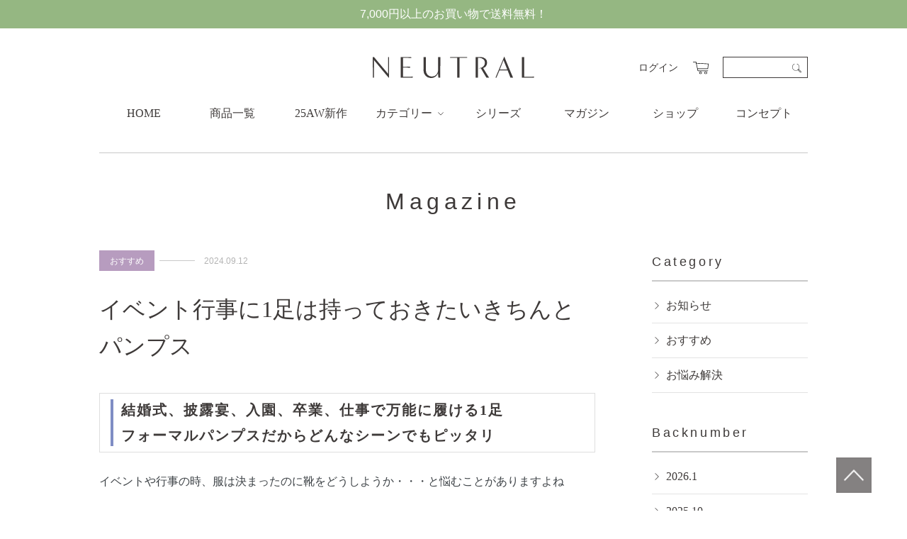

--- FILE ---
content_type: text/html; charset=UTF-8
request_url: https://www.atelier-okada.jp/column/archives/140
body_size: 13360
content:
<!DOCTYPE html>
<html lang="ja">
<head>
    <meta http-equiv="content-language" content="ja">
    <meta charset="UTF-8">

    <!-- css -->
    <link href="https://www.atelier-okada.jp/css/reset.css" rel="stylesheet">
    <link href="https://www.atelier-okada.jp/css/layout.css" rel="stylesheet">
    <link href="https://www.atelier-okada.jp/css/common.css" rel="stylesheet">
    <link href="https://www.atelier-okada.jp/css/column.css?222" rel="stylesheet">

    <!-- Google Tag Manager -->
    <script>(function(w,d,s,l,i){w[l]=w[l]||[];w[l].push({'gtm.start':
                new Date().getTime(),event:'gtm.js'});var f=d.getElementsByTagName(s)[0],
            j=d.createElement(s),dl=l!='dataLayer'?'&l='+l:'';j.async=true;j.src=
            'https://www.googletagmanager.com/gtm.js?id='+i+dl;f.parentNode.insertBefore(j,f);
        })(window,document,'script','dataLayer','GTM-TZTS8GT');</script>
    <!-- End Google Tag Manager -->


    <meta name='robots' content='max-image-preview:large' />
<link rel="alternate" title="oEmbed (JSON)" type="application/json+oembed" href="https://www.atelier-okada.jp/column/wp-json/oembed/1.0/embed?url=https%3A%2F%2Fwww.atelier-okada.jp%2Fcolumn%2Farchives%2F140" />
<link rel="alternate" title="oEmbed (XML)" type="text/xml+oembed" href="https://www.atelier-okada.jp/column/wp-json/oembed/1.0/embed?url=https%3A%2F%2Fwww.atelier-okada.jp%2Fcolumn%2Farchives%2F140&#038;format=xml" />

<!-- SEO SIMPLE PACK 2.3.1 -->
<title>イベント行事に1足は持っておきたいきちんとパンプス | マガジン｜NEUTRAL公式オンラインショップ</title>
<meta name="description" content="結婚式、披露宴、入園、卒業、仕事で万能に履ける1足 フォーマルパンプスだからどんなシーンでもピッタリ イベントや行事の時、服は決まったのに靴をどうしようか・・・と悩むことがありますよね フォーマルパンプスを持っていれば、いざって時に絶対役に">
<link rel="canonical" href="https://www.atelier-okada.jp/column/archives/140">
<meta property="og:locale" content="ja_JP">
<meta property="og:image" content="https://www.atelier-okada.jp/column/wp-content/uploads/2022/09/16806d35597d3c725d29c08f7f6f5a5e.jpg">
<meta property="og:title" content="イベント行事に1足は持っておきたいきちんとパンプス | マガジン｜NEUTRAL公式オンラインショップ">
<meta property="og:description" content="結婚式、披露宴、入園、卒業、仕事で万能に履ける1足 フォーマルパンプスだからどんなシーンでもピッタリ イベントや行事の時、服は決まったのに靴をどうしようか・・・と悩むことがありますよね フォーマルパンプスを持っていれば、いざって時に絶対役に">
<meta property="og:url" content="https://www.atelier-okada.jp/column/archives/140">
<meta property="og:site_name" content="マガジン｜NEUTRAL公式オンラインショップ">
<meta property="og:type" content="article">
<meta name="twitter:card" content="summary_large_image">
<!-- / SEO SIMPLE PACK -->

<style id='wp-img-auto-sizes-contain-inline-css' type='text/css'>
img:is([sizes=auto i],[sizes^="auto," i]){contain-intrinsic-size:3000px 1500px}
/*# sourceURL=wp-img-auto-sizes-contain-inline-css */
</style>
<style id='wp-block-library-inline-css' type='text/css'>
:root{--wp-block-synced-color:#7a00df;--wp-block-synced-color--rgb:122,0,223;--wp-bound-block-color:var(--wp-block-synced-color);--wp-editor-canvas-background:#ddd;--wp-admin-theme-color:#007cba;--wp-admin-theme-color--rgb:0,124,186;--wp-admin-theme-color-darker-10:#006ba1;--wp-admin-theme-color-darker-10--rgb:0,107,160.5;--wp-admin-theme-color-darker-20:#005a87;--wp-admin-theme-color-darker-20--rgb:0,90,135;--wp-admin-border-width-focus:2px}@media (min-resolution:192dpi){:root{--wp-admin-border-width-focus:1.5px}}.wp-element-button{cursor:pointer}:root .has-very-light-gray-background-color{background-color:#eee}:root .has-very-dark-gray-background-color{background-color:#313131}:root .has-very-light-gray-color{color:#eee}:root .has-very-dark-gray-color{color:#313131}:root .has-vivid-green-cyan-to-vivid-cyan-blue-gradient-background{background:linear-gradient(135deg,#00d084,#0693e3)}:root .has-purple-crush-gradient-background{background:linear-gradient(135deg,#34e2e4,#4721fb 50%,#ab1dfe)}:root .has-hazy-dawn-gradient-background{background:linear-gradient(135deg,#faaca8,#dad0ec)}:root .has-subdued-olive-gradient-background{background:linear-gradient(135deg,#fafae1,#67a671)}:root .has-atomic-cream-gradient-background{background:linear-gradient(135deg,#fdd79a,#004a59)}:root .has-nightshade-gradient-background{background:linear-gradient(135deg,#330968,#31cdcf)}:root .has-midnight-gradient-background{background:linear-gradient(135deg,#020381,#2874fc)}:root{--wp--preset--font-size--normal:16px;--wp--preset--font-size--huge:42px}.has-regular-font-size{font-size:1em}.has-larger-font-size{font-size:2.625em}.has-normal-font-size{font-size:var(--wp--preset--font-size--normal)}.has-huge-font-size{font-size:var(--wp--preset--font-size--huge)}.has-text-align-center{text-align:center}.has-text-align-left{text-align:left}.has-text-align-right{text-align:right}.has-fit-text{white-space:nowrap!important}#end-resizable-editor-section{display:none}.aligncenter{clear:both}.items-justified-left{justify-content:flex-start}.items-justified-center{justify-content:center}.items-justified-right{justify-content:flex-end}.items-justified-space-between{justify-content:space-between}.screen-reader-text{border:0;clip-path:inset(50%);height:1px;margin:-1px;overflow:hidden;padding:0;position:absolute;width:1px;word-wrap:normal!important}.screen-reader-text:focus{background-color:#ddd;clip-path:none;color:#444;display:block;font-size:1em;height:auto;left:5px;line-height:normal;padding:15px 23px 14px;text-decoration:none;top:5px;width:auto;z-index:100000}html :where(.has-border-color){border-style:solid}html :where([style*=border-top-color]){border-top-style:solid}html :where([style*=border-right-color]){border-right-style:solid}html :where([style*=border-bottom-color]){border-bottom-style:solid}html :where([style*=border-left-color]){border-left-style:solid}html :where([style*=border-width]){border-style:solid}html :where([style*=border-top-width]){border-top-style:solid}html :where([style*=border-right-width]){border-right-style:solid}html :where([style*=border-bottom-width]){border-bottom-style:solid}html :where([style*=border-left-width]){border-left-style:solid}html :where(img[class*=wp-image-]){height:auto;max-width:100%}:where(figure){margin:0 0 1em}html :where(.is-position-sticky){--wp-admin--admin-bar--position-offset:var(--wp-admin--admin-bar--height,0px)}@media screen and (max-width:600px){html :where(.is-position-sticky){--wp-admin--admin-bar--position-offset:0px}}

/*# sourceURL=wp-block-library-inline-css */
</style><style id='global-styles-inline-css' type='text/css'>
:root{--wp--preset--aspect-ratio--square: 1;--wp--preset--aspect-ratio--4-3: 4/3;--wp--preset--aspect-ratio--3-4: 3/4;--wp--preset--aspect-ratio--3-2: 3/2;--wp--preset--aspect-ratio--2-3: 2/3;--wp--preset--aspect-ratio--16-9: 16/9;--wp--preset--aspect-ratio--9-16: 9/16;--wp--preset--color--black: #000000;--wp--preset--color--cyan-bluish-gray: #abb8c3;--wp--preset--color--white: #ffffff;--wp--preset--color--pale-pink: #f78da7;--wp--preset--color--vivid-red: #cf2e2e;--wp--preset--color--luminous-vivid-orange: #ff6900;--wp--preset--color--luminous-vivid-amber: #fcb900;--wp--preset--color--light-green-cyan: #7bdcb5;--wp--preset--color--vivid-green-cyan: #00d084;--wp--preset--color--pale-cyan-blue: #8ed1fc;--wp--preset--color--vivid-cyan-blue: #0693e3;--wp--preset--color--vivid-purple: #9b51e0;--wp--preset--gradient--vivid-cyan-blue-to-vivid-purple: linear-gradient(135deg,rgb(6,147,227) 0%,rgb(155,81,224) 100%);--wp--preset--gradient--light-green-cyan-to-vivid-green-cyan: linear-gradient(135deg,rgb(122,220,180) 0%,rgb(0,208,130) 100%);--wp--preset--gradient--luminous-vivid-amber-to-luminous-vivid-orange: linear-gradient(135deg,rgb(252,185,0) 0%,rgb(255,105,0) 100%);--wp--preset--gradient--luminous-vivid-orange-to-vivid-red: linear-gradient(135deg,rgb(255,105,0) 0%,rgb(207,46,46) 100%);--wp--preset--gradient--very-light-gray-to-cyan-bluish-gray: linear-gradient(135deg,rgb(238,238,238) 0%,rgb(169,184,195) 100%);--wp--preset--gradient--cool-to-warm-spectrum: linear-gradient(135deg,rgb(74,234,220) 0%,rgb(151,120,209) 20%,rgb(207,42,186) 40%,rgb(238,44,130) 60%,rgb(251,105,98) 80%,rgb(254,248,76) 100%);--wp--preset--gradient--blush-light-purple: linear-gradient(135deg,rgb(255,206,236) 0%,rgb(152,150,240) 100%);--wp--preset--gradient--blush-bordeaux: linear-gradient(135deg,rgb(254,205,165) 0%,rgb(254,45,45) 50%,rgb(107,0,62) 100%);--wp--preset--gradient--luminous-dusk: linear-gradient(135deg,rgb(255,203,112) 0%,rgb(199,81,192) 50%,rgb(65,88,208) 100%);--wp--preset--gradient--pale-ocean: linear-gradient(135deg,rgb(255,245,203) 0%,rgb(182,227,212) 50%,rgb(51,167,181) 100%);--wp--preset--gradient--electric-grass: linear-gradient(135deg,rgb(202,248,128) 0%,rgb(113,206,126) 100%);--wp--preset--gradient--midnight: linear-gradient(135deg,rgb(2,3,129) 0%,rgb(40,116,252) 100%);--wp--preset--font-size--small: 13px;--wp--preset--font-size--medium: 20px;--wp--preset--font-size--large: 36px;--wp--preset--font-size--x-large: 42px;--wp--preset--spacing--20: 0.44rem;--wp--preset--spacing--30: 0.67rem;--wp--preset--spacing--40: 1rem;--wp--preset--spacing--50: 1.5rem;--wp--preset--spacing--60: 2.25rem;--wp--preset--spacing--70: 3.38rem;--wp--preset--spacing--80: 5.06rem;--wp--preset--shadow--natural: 6px 6px 9px rgba(0, 0, 0, 0.2);--wp--preset--shadow--deep: 12px 12px 50px rgba(0, 0, 0, 0.4);--wp--preset--shadow--sharp: 6px 6px 0px rgba(0, 0, 0, 0.2);--wp--preset--shadow--outlined: 6px 6px 0px -3px rgb(255, 255, 255), 6px 6px rgb(0, 0, 0);--wp--preset--shadow--crisp: 6px 6px 0px rgb(0, 0, 0);}:where(.is-layout-flex){gap: 0.5em;}:where(.is-layout-grid){gap: 0.5em;}body .is-layout-flex{display: flex;}.is-layout-flex{flex-wrap: wrap;align-items: center;}.is-layout-flex > :is(*, div){margin: 0;}body .is-layout-grid{display: grid;}.is-layout-grid > :is(*, div){margin: 0;}:where(.wp-block-columns.is-layout-flex){gap: 2em;}:where(.wp-block-columns.is-layout-grid){gap: 2em;}:where(.wp-block-post-template.is-layout-flex){gap: 1.25em;}:where(.wp-block-post-template.is-layout-grid){gap: 1.25em;}.has-black-color{color: var(--wp--preset--color--black) !important;}.has-cyan-bluish-gray-color{color: var(--wp--preset--color--cyan-bluish-gray) !important;}.has-white-color{color: var(--wp--preset--color--white) !important;}.has-pale-pink-color{color: var(--wp--preset--color--pale-pink) !important;}.has-vivid-red-color{color: var(--wp--preset--color--vivid-red) !important;}.has-luminous-vivid-orange-color{color: var(--wp--preset--color--luminous-vivid-orange) !important;}.has-luminous-vivid-amber-color{color: var(--wp--preset--color--luminous-vivid-amber) !important;}.has-light-green-cyan-color{color: var(--wp--preset--color--light-green-cyan) !important;}.has-vivid-green-cyan-color{color: var(--wp--preset--color--vivid-green-cyan) !important;}.has-pale-cyan-blue-color{color: var(--wp--preset--color--pale-cyan-blue) !important;}.has-vivid-cyan-blue-color{color: var(--wp--preset--color--vivid-cyan-blue) !important;}.has-vivid-purple-color{color: var(--wp--preset--color--vivid-purple) !important;}.has-black-background-color{background-color: var(--wp--preset--color--black) !important;}.has-cyan-bluish-gray-background-color{background-color: var(--wp--preset--color--cyan-bluish-gray) !important;}.has-white-background-color{background-color: var(--wp--preset--color--white) !important;}.has-pale-pink-background-color{background-color: var(--wp--preset--color--pale-pink) !important;}.has-vivid-red-background-color{background-color: var(--wp--preset--color--vivid-red) !important;}.has-luminous-vivid-orange-background-color{background-color: var(--wp--preset--color--luminous-vivid-orange) !important;}.has-luminous-vivid-amber-background-color{background-color: var(--wp--preset--color--luminous-vivid-amber) !important;}.has-light-green-cyan-background-color{background-color: var(--wp--preset--color--light-green-cyan) !important;}.has-vivid-green-cyan-background-color{background-color: var(--wp--preset--color--vivid-green-cyan) !important;}.has-pale-cyan-blue-background-color{background-color: var(--wp--preset--color--pale-cyan-blue) !important;}.has-vivid-cyan-blue-background-color{background-color: var(--wp--preset--color--vivid-cyan-blue) !important;}.has-vivid-purple-background-color{background-color: var(--wp--preset--color--vivid-purple) !important;}.has-black-border-color{border-color: var(--wp--preset--color--black) !important;}.has-cyan-bluish-gray-border-color{border-color: var(--wp--preset--color--cyan-bluish-gray) !important;}.has-white-border-color{border-color: var(--wp--preset--color--white) !important;}.has-pale-pink-border-color{border-color: var(--wp--preset--color--pale-pink) !important;}.has-vivid-red-border-color{border-color: var(--wp--preset--color--vivid-red) !important;}.has-luminous-vivid-orange-border-color{border-color: var(--wp--preset--color--luminous-vivid-orange) !important;}.has-luminous-vivid-amber-border-color{border-color: var(--wp--preset--color--luminous-vivid-amber) !important;}.has-light-green-cyan-border-color{border-color: var(--wp--preset--color--light-green-cyan) !important;}.has-vivid-green-cyan-border-color{border-color: var(--wp--preset--color--vivid-green-cyan) !important;}.has-pale-cyan-blue-border-color{border-color: var(--wp--preset--color--pale-cyan-blue) !important;}.has-vivid-cyan-blue-border-color{border-color: var(--wp--preset--color--vivid-cyan-blue) !important;}.has-vivid-purple-border-color{border-color: var(--wp--preset--color--vivid-purple) !important;}.has-vivid-cyan-blue-to-vivid-purple-gradient-background{background: var(--wp--preset--gradient--vivid-cyan-blue-to-vivid-purple) !important;}.has-light-green-cyan-to-vivid-green-cyan-gradient-background{background: var(--wp--preset--gradient--light-green-cyan-to-vivid-green-cyan) !important;}.has-luminous-vivid-amber-to-luminous-vivid-orange-gradient-background{background: var(--wp--preset--gradient--luminous-vivid-amber-to-luminous-vivid-orange) !important;}.has-luminous-vivid-orange-to-vivid-red-gradient-background{background: var(--wp--preset--gradient--luminous-vivid-orange-to-vivid-red) !important;}.has-very-light-gray-to-cyan-bluish-gray-gradient-background{background: var(--wp--preset--gradient--very-light-gray-to-cyan-bluish-gray) !important;}.has-cool-to-warm-spectrum-gradient-background{background: var(--wp--preset--gradient--cool-to-warm-spectrum) !important;}.has-blush-light-purple-gradient-background{background: var(--wp--preset--gradient--blush-light-purple) !important;}.has-blush-bordeaux-gradient-background{background: var(--wp--preset--gradient--blush-bordeaux) !important;}.has-luminous-dusk-gradient-background{background: var(--wp--preset--gradient--luminous-dusk) !important;}.has-pale-ocean-gradient-background{background: var(--wp--preset--gradient--pale-ocean) !important;}.has-electric-grass-gradient-background{background: var(--wp--preset--gradient--electric-grass) !important;}.has-midnight-gradient-background{background: var(--wp--preset--gradient--midnight) !important;}.has-small-font-size{font-size: var(--wp--preset--font-size--small) !important;}.has-medium-font-size{font-size: var(--wp--preset--font-size--medium) !important;}.has-large-font-size{font-size: var(--wp--preset--font-size--large) !important;}.has-x-large-font-size{font-size: var(--wp--preset--font-size--x-large) !important;}
/*# sourceURL=global-styles-inline-css */
</style>

<style id='classic-theme-styles-inline-css' type='text/css'>
/*! This file is auto-generated */
.wp-block-button__link{color:#fff;background-color:#32373c;border-radius:9999px;box-shadow:none;text-decoration:none;padding:calc(.667em + 2px) calc(1.333em + 2px);font-size:1.125em}.wp-block-file__button{background:#32373c;color:#fff;text-decoration:none}
/*# sourceURL=/wp-includes/css/classic-themes.min.css */
</style>
<link rel='stylesheet' id='toc-screen-css' href='https://www.atelier-okada.jp/column/wp-content/plugins/table-of-contents-plus/screen.min.css?ver=2106' type='text/css' media='all' />
<script type="text/javascript" src="https://www.atelier-okada.jp/column/wp-includes/js/jquery/jquery.min.js?ver=3.7.1" id="jquery-core-js"></script>
<script type="text/javascript" src="https://www.atelier-okada.jp/column/wp-includes/js/jquery/jquery-migrate.min.js?ver=3.4.1" id="jquery-migrate-js"></script>
<link rel="https://api.w.org/" href="https://www.atelier-okada.jp/column/wp-json/" /><link rel="alternate" title="JSON" type="application/json" href="https://www.atelier-okada.jp/column/wp-json/wp/v2/posts/140" /><link rel='shortlink' href='https://www.atelier-okada.jp/column/?p=140' />
</head>
<body>
<div id="pagetop"></div>
<!-- Google Tag Manager (noscript) -->
<noscript><iframe src="https://www.googletagmanager.com/ns.html?id=GTM-TZTS8GT"
                  height="0" width="0" style="display:none;visibility:hidden"></iframe></noscript>
<!-- End Google Tag Manager (noscript) -->

<link rel="stylesheet" href="https://cdnjs.cloudflare.com/ajax/libs/font-awesome/5.11.2/css/all.min.css">


<div id="pagetop"></div>

<div class="l-header">
    <div class="l-header-announce">
        <div class="swiper">
            <div class="swiper-wrapper">
                <div class="swiper-slide souryo"><a href="#">7,000円以上のお買い物で送料無料！</a></div>
                <div class="swiper-slide signup"><a href="https://www.atelier-okada.jp/fs/neutral/MemberEntryEdit.html">新規会員登録で500ptプレゼント！</a></div>
            </div>
        </div>
    </div>
    <div class="container">
        <div class="l-header-content">
            <div class="l-header-logo">
                <a href="https://www.atelier-okada.jp/"><img src="https://www.atelier-okada.jp/images/logo.svg" alt="SHOES LOVE YOU NEUTRAL ニュートラル公式オンラインショップ"></a>
            </div>
            <div class="l-header-action">
                <p class="_login"><a href="https://www.atelier-okada.jp/fs/neutral/Login.html">ログイン</a></p>
                <p class="_cart"><a href="https://www.atelier-okada.jp/fs/neutral/ShoppingCart.html"><img src="https://www.atelier-okada.jp/images/ico-cart.svg" alt="CART"></a></p>
                <div class="_search">
                    <form action="https://www.atelier-okada.jp/fs/neutral/GoodsSearchList.html" accept-charset="Shift-JIS">
                        <input type="text" name="keyword">
                        <button><img src="https://www.atelier-okada.jp/images/ico-search.svg" alt="検索"></button>
                    </form>
                </div>
            </div>
        </div>
        <div class="l-header-nav">
            <div class="l-header-nav__logo">
                <a href="https://www.atelier-okada.jp/"><img src="https://www.atelier-okada.jp/images/logo.svg" alt="SHOES LOVE YOU NEUTRAL ニュートラル公式オンラインショップ"></a>
            </div>
                <ul class="l-header-nav__nav">
                    <li class="l-header-nav__list">
                        <a href="https://www.atelier-okada.jp/" class="l-header-nav__link">HOME</a>
                    </li>
                    <li class="l-header-nav__list">
                        <a href="https://www.atelier-okada.jp/fs/neutral/c/gr1" class="l-header-nav__link">商品一覧</a>
                    </li>
                    <!-- <li class="l-header-nav__list">
                        <a href="https://www.atelier-okada.jp/fs/neutral/c/gr9" class="l-header-nav__link">SALE</a>
                    </li> -->
                    <li class="l-header-nav__list">
                        <a href="https://www.atelier-okada.jp/fs/neutral/c/gr18" class="l-header-nav__link">25AW新作</a>
                    </li>
                    <li class="l-header-nav__list">
                        <a href="https://www.atelier-okada.jp/fs/neutral/c/gr1" class="l-header-nav__link has-child">カテゴリー
                            <img src="https://www.atelier-okada.jp/images/ico-angle-down.svg" alt="" class="_svg">
                        </a>
                        <ul class="l-header-nav__navSub">
                            <li class="l-header-nav__listSub"><a href="https://www.atelier-okada.jp/fs/neutral/c/pumps"><img src="https://www.atelier-okada.jp/images/ico-angle-right.svg" class="_svg">パンプス</a></li>
                            <li class="l-header-nav__listSub"><a href="https://www.atelier-okada.jp/fs/neutral/c/sneakers"><img src="https://www.atelier-okada.jp/images/ico-angle-right.svg" class="_svg">スニーカー</a></li>
                            <li class="l-header-nav__listSub"><a href="https://www.atelier-okada.jp/fs/neutral/c/sandals"><img src="https://www.atelier-okada.jp/images/ico-angle-right.svg" class="_svg">サンダル</a></li>
                            <li class="l-header-nav__listSub"><a href="https://www.atelier-okada.jp/fs/neutral/c/boots"><img src="https://www.atelier-okada.jp/images/ico-angle-right.svg" class="_svg">ブーツ</a></li>
                            <li class="l-header-nav__listSub"><a href="https://www.atelier-okada.jp/fs/neutral/c/goods"><img src="https://www.atelier-okada.jp/images/ico-angle-right.svg" class="_svg">その他</a></li>
                        </ul>
                    </li>
                    <li class="l-header-nav__list">
                        <a href="https://www.atelier-okada.jp/series" class="l-header-nav__link">シリーズ</a>
                    </li>
                    <li class="l-header-nav__list">
                        <a href="https://www.atelier-okada.jp/column/" class="l-header-nav__link">マガジン</a>
                    </li>
                    <li class="l-header-nav__list">
                        <a href="https://www.atelier-okada.jp/popup_store" class="l-header-nav__link">ショップ</a>
                    </li>
                    <li class="l-header-nav__list">
                        <a href="https://www.atelier-okada.jp/concept" class="l-header-nav__link">コンセプト</a>
                    </li>
                </ul>

            <div class="l-header-nav__action">
                <p class="_cart"><a href="https://www.atelier-okada.jp/fs/neutral/ShoppingCart.html"><img src="https://www.atelier-okada.jp/images/ico-cart.svg" alt="CART"></a></p>
            </div>
        </div>
    </div>
</div>
<div id="main">        <div class="container">
        <h2 class="en">Magazine</h2>
        <div class="p-column">
            <div class="p-column__content">
                <div class="cm-column-entry">
                    <div class="cm-column-entry__head">
                        <div class="cm-column-entry__headMeta">
                            <p class="cm-column-entry__headCategory"><span style="background: #b79cbf;">おすすめ</span></p>
                            <p class="cm-column-entry__headDate">2024.09.12</p>
                        </div>
                        <h1 class="cm-column-entry__headTitle">
                            イベント行事に1足は持っておきたいきちんとパンプス                        </h1>
                    </div>
                    <div class="cm-column-entry__body">
                        <h4>結婚式、披露宴、入園、卒業、仕事で万能に履ける1足<br />
フォーマルパンプスだからどんなシーンでもピッタリ</h4>
<p>イベントや行事の時、服は決まったのに靴をどうしようか・・・と悩むことがありますよね</p>
<p>フォーマルパンプスを持っていれば、いざって時に絶対役に立つ！</p>
<p>イベントだけでなく普段履きもできるので無駄買いにならない安心の1足をご紹介いたします</p>
<div id="toc_container" class="no_bullets"><p class="toc_title">Contents</p><ul class="toc_list"><li><a href="#i">●入園、卒業式におすすめパンプス</a><ul><li><a href="#1">おすすめ1.フォーマルパンプスのベージュ系</a></li><li><a href="#2">おすすめ2.フォーマルパンプスの低めのローヒール</a></li><li><a href="#3">おすすめ3.フォーマルパンプスのベーシックブラック</a></li><li><a href="#4">おすすめ4.フォーマルパンプスのカジュアルならネイビー</a></li></ul></li><li><a href="#i-2">●結婚式、披露宴のお呼ばれの靴の選び方マナー</a><ul><li><a href="#4-2">・結婚式に参加する女性が靴を選ぶときに意識しておきたいポイント4つ</a></li><li><a href="#NG">・結婚式にさわしくないNGパンプスとは？</a></li><li><a href="#i-3">★結婚式で使えるおすすめパンプス</a></li><li><a href="#i-4">・結婚式でローヒールのパンプスを履く場合のポイント</a></li><li><a href="#i-5">★結婚式でおすすめのローヒールパンプス</a></li></ul></li><li><a href="#OKNG">●オフィスカジュアルにOKな靴のおすすめやNGポイント</a><ul><li><a href="#OK">・オフィスカジュアルで履いてもOKなポイント</a></li><li><a href="#NG-2">・オフィスカジュアルで履いてNGなポイント</a></li><li><a href="#i-6">★オフィスカジュアルに合うパンプスのご紹介</a></li><li><a href="#i-7">★オフィスカジュアルに合うローヒール</a></li><li><a href="#i-8">★オフィスカジュアルに合うローファー</a></li><li><a href="#i-9">★オフィスカジュアルに合うブーツ</a></li><li><a href="#i-10">★オフィスカジュアルに合うスニーカー</a></li></ul></li></ul></div>
<h1><span id="i">●入園、卒業式におすすめパンプス</span></h1>
<p><a href="https://www.atelier-okada.jp/fs/neutral/gr1/QA-N1"><img fetchpriority="high" decoding="async" class="alignnone size-full wp-image-793" src="https://www.atelier-okada.jp/column/wp-content/uploads/2022/09/240724-1246.jpg" alt="" width="452" height="668" /></a></p>
<p>入園、卒園、入学など3月4月はイベント沢山！そんな節目の時のパンプス何履けばいい？？</p>
<p>子供はもちろん、ママにとっても特別な日！</p>
<p>色々準備することは沢山あるのでついつい忘れがちな靴<br />
普段パンプスを履かない方、パンプスブランクのある方スーツに合わせる靴がない方・・・<br />
そんなママにぴったりのパンプスをご紹介いたします</p>
<h2><span id="1">おすすめ1.フォーマルパンプスのベージュ系</span></h2>
<p>ベージュ系パンプス</p>
<p><a href="https://www.atelier-okada.jp/fs/neutral/gr1/MU-N3"><img decoding="async" class="alignnone size-full wp-image-784" src="https://www.atelier-okada.jp/column/wp-content/uploads/2022/09/MU-N3-m-02-dl.jpg" alt="" width="440" height="440" /></a> <a href="https://www.atelier-okada.jp/fs/neutral/gr1/MU-N3"><img decoding="async" class="alignnone size-full wp-image-785" src="https://www.atelier-okada.jp/column/wp-content/uploads/2022/09/MU-N3-m-03-dl.jpg" alt="" width="440" height="440" /></a>  <a href="https://www.atelier-okada.jp/fs/neutral/gr1/PCS-N7"><img loading="lazy" decoding="async" class="alignnone size-full wp-image-143" src="https://www.atelier-okada.jp/column/wp-content/uploads/2022/09/PCS-N7-m-04-dl.jpg" alt="" width="440" height="440" /></a><br />
春先には明るいベージュやクリームのスーツを選ぶ方が多いので明るくて華やかな印象を与えるなら柔らかい色のパンプスがピッタリシンプルなパンプスならこれからもずっと使えるので普段着でもはきやすい</p>
<h2><span id="2">おすすめ2.フォーマルパンプスの低めのローヒール</span></h2>
<p>低めのローヒールパンプス<br />
<a href="https://www.atelier-okada.jp/fs/neutral/gr1/UA-N2"><img loading="lazy" decoding="async" class="alignnone size-full wp-image-786" src="https://www.atelier-okada.jp/column/wp-content/uploads/2022/09/UA-N2-m-04-dl.jpg" alt="" width="440" height="440" /></a><img loading="lazy" decoding="async" class="alignnone size-full wp-image-792" src="https://www.atelier-okada.jp/column/wp-content/uploads/2022/09/QA-N1-m-03-dl.jpg" alt="" width="440" height="440" /><br />
小さなお子様と一緒、妊婦の方でどうしてもパンプスは無理って方は無理せずにローヒールでも大丈夫！柔らかい印象を与えるのでローヒールでもスーツとの相性はばっちり</p>
<h2><span id="3">おすすめ3.フォーマルパンプスのベーシックブラック</span></h2>
<p><a href="https://www.atelier-okada.jp/fs/neutral/gr1/PCS-N7"><img loading="lazy" decoding="async" class="alignnone size-full wp-image-794" src="https://www.atelier-okada.jp/column/wp-content/uploads/2022/09/240724-1586.jpg" alt="" width="458" height="699" /></a></p>
<p>ベーシックなブラック</p>
<p><a href="https://www.atelier-okada.jp/fs/neutral/gr1/MU-N3"><img loading="lazy" decoding="async" class="alignnone size-full wp-image-787" src="https://www.atelier-okada.jp/column/wp-content/uploads/2022/09/MU-N3-m-04-dl.jpg" alt="" width="440" height="440" /></a> <a href="https://www.atelier-okada.jp/fs/neutral/gr1/RBH-N11"><img loading="lazy" decoding="async" class="alignnone size-full wp-image-788" src="https://www.atelier-okada.jp/column/wp-content/uploads/2022/09/RBH-N11-m-02-dl.jpg" alt="" width="440" height="440" /></a><a href="https://www.atelier-okada.jp/fs/neutral/gr1/PCS-N7"><img loading="lazy" decoding="async" class="alignnone size-full wp-image-153" src="https://www.atelier-okada.jp/column/wp-content/uploads/2022/09/PCS-N7-m-02-dl.jpg" alt="" width="440" height="440" /></a></p>
<p>卒業式はダーク系のスーツが多く、足元もブラックパンプスが多く見られます明るいスーツで合わせられる方は足元や小物をダークに合わせるとシックな仕上がりでまとまりがいいです。<br />
ベーシックなブラックパンプスはどんな場面でも大活躍するので1足もっておいてもいいです。</p>
<h2><span id="4">おすすめ4.フォーマルパンプスのカジュアルならネイビー</span></h2>
<p>少しカジュアルに魅せたいならネイビー<br />
<a href="https://www.atelier-okada.jp/fs/neutral/gr1/PCS-N7"><img loading="lazy" decoding="async" class="alignnone size-full wp-image-158" src="https://www.atelier-okada.jp/column/wp-content/uploads/2022/09/PCS-N7-m-03-dl.jpg" alt="" width="440" height="440" /></a>  <a href="https://www.atelier-okada.jp/fs/neutral/gr1/RBH-N11"><img loading="lazy" decoding="async" class="alignnone size-full wp-image-791" src="https://www.atelier-okada.jp/column/wp-content/uploads/2022/09/RBH-N11-m-03-dl.jpg" alt="" width="440" height="440" /></a><br />
ブラック同様コーデを引き締めてくれるネイビー</p>
<p>ブラックよりおしゃれ度と柔らかさをプラスしてくれる一足<br />
ブラックと差別化したい方にはピッタリな色</p>
<h1><span id="i-2">●結婚式、披露宴のお呼ばれの靴の選び方マナー</span></h1>
<p><a href="https://www.atelier-okada.jp/fs/neutral/gr1/PCS-N7"><img loading="lazy" decoding="async" class="alignnone wp-image-783" src="https://www.atelier-okada.jp/column/wp-content/uploads/2022/09/240724-1363-1.jpg" alt="" width="359" height="478" /></a></p>
<p>結婚式、披露宴にお呼ばれしたら、当日の服装だけでなく、靴にも気を配りたい</p>
<p>結婚式、披露宴に参加する女性の靴のマナーとは？</p>
<p>ヒールの高さ、素材選び・・・どんな靴を履けばいいのか</p>
<p>悩む女性は多いのではないでしょうか。</p>
<p>パンプスのデザインやヒールの高さ・太さ・素材・色、さらにNGな靴のタイプまで、</p>
<p>事前にしっかり確認し、スマートな女性を演出しましょう。</p>
<p>●結婚式のお呼ばれの靴の選び方　パンプスのマナーをご紹介</p>
<h2><span id="4-2"><strong>・結婚式に参加する女性が靴を選ぶときに意識しておきたいポイント4つ</strong></span></h2>
<h6>1.デザイン・形・オープントゥパンプス・3センチ以上細ヒール</h6>
<p>（つま先）<br />
結婚式や披露宴では、つま先が隠れるタイプのパンプスを履くのがマナーです。<br />
つま先が出るものは「妻が先立つ」と死別を連想させるため縁起が悪いとされているからです。</p>
<h6>2.（ヒールの高さ・太さ）</h6>
<p>結婚式、披露宴、パーティー会場などのフォーマルの場では<br />
ヒールは細いタイプの3センチ以上あるパンプスを選びましょう。ヒールが太いパンプスは安定するメリットがありますが、<br />
太すぎるのはフォーマルな場にふさわしくないケースがあります。</p>
<h6>3.（ローヒールを選んでもOK）</h6>
<p>妊娠中の方、小さい子供連れの方、高いヒールが苦手な方など、</p>
<p>店頭の心配が少なく歩きやすい太めのローヒールパンプスを選びましょう。</p>
<h6>4.（光沢のある素材はOK）</h6>
<p>結婚式や披露宴では、光沢のある布靴を履くことがマナーとされています。</p>
<p>エナメルなどの光沢のある素材の靴も華やかな印象になるのでおすすめです。</p>
<h2><span id="NG">・結婚式にさわしくないNGパンプスとは？</span></h2>
<p>マナー的にNGとされている靴やデザインがあるので注意しましょう。</p>
<p>・ブーツ</p>
<p>・スニーカー</p>
<p>・動物柄のデザイン</p>
<p>・サンダル・ミュール</p>
<p>（ブーツ）<br />
ブーツは基本的にカジュアルな靴の為、フォーマルな場所は避けましょう。</p>
<p>（オープントゥ）<br />
つま先が出ているオープントゥのパンプスは「つま先→妻が先立つ」として縁起が悪いため避けるのが無難です。</p>
<p>（スニーカー）<br />
スニーカーはカジュアルアイテムとなりますので、フォーマルな場所にはふさわしくありません。</p>
<p>動物柄のデザイン<br />
ヒョウ柄、ゼブラ柄などアニマル柄を履くとアクセントになりますが、結婚式や披露宴にはふさわしくない為避けましょう。<br />
ポイントとしてかわいく仕上げるのであれば、素材のパンプスを選びつつ、リボンやラメやビジューなどを使用したり、ポイントで付けたりするのがオススメです。</p>
<p>靴の色は白でも問題ない<br />
ウェディングドレスと同じ白服は避けるべきですが、靴に関しましては白を選んでも問題ありません。</p>
<p>ストッキングのマナー<br />
フォーマルな場所では素足はNGです。必ずストッキングを履きましょう。<br />
色に関しましては、ベージュ・肌色のストッキングを選びましょう。</p>
<h2><span id="i-3">★結婚式で使えるおすすめパンプス</span></h2>
<p><a href="https://www.atelier-okada.jp/fs/neutral/gr1/PCS-N7"><img loading="lazy" decoding="async" class="alignnone size-full wp-image-163" src="https://www.atelier-okada.jp/column/wp-content/uploads/2022/09/PCS-N7-m-01-dl.jpg" alt="" width="440" height="440" /></a><br />
かるソフトラウンドトゥ5センチヒールパンプス</p>
<p>やさしさと美しさをつま先で表現<br />
きれいめラウンドトゥ</p>
<p><a href="https://www.atelier-okada.jp/fs/neutral/gr1/RBH-N11"><img loading="lazy" decoding="async" class="alignnone size-full wp-image-795" src="https://www.atelier-okada.jp/column/wp-content/uploads/2022/09/RBH-N11-m-01-dl.jpg" alt="" width="440" height="440" /></a></p>
<p><a href="https://www.atelier-okada.jp/fs/neutral/gr1/RBH-N11">マイナナパンプス</a></p>
<p>女性らしさを最大限に演出してくれる切り替えラインとポインテッドトゥ</p>
<h2><span id="i-4">・結婚式でローヒールのパンプスを履く場合のポイント</span></h2>
<p>妊婦さんやヒールが苦手な方も結婚式や披露宴、フォーマルな場所で安心して履くことができるローヒールパンプスの選び方をご紹介します。</p>
<p>（ローヒールパンプスの選び方）<br />
・つま先は「ポインテッドトゥ」がフォーマルな印象でおすすめです。<br />
・エナメル素材やレース、キラキラしたグリッター素材を選べば、ドレスにも合わせやすいでしょう。</p>
<h2><span id="i-5">★結婚式でおすすめのローヒールパンプス</span></h2>
<p><a href="https://www.atelier-okada.jp/fs/neutral/gr1/MU-N3"><img loading="lazy" decoding="async" class="alignnone size-full wp-image-796" src="https://www.atelier-okada.jp/column/wp-content/uploads/2022/09/MU-N3-m-01-dl.jpg" alt="" width="440" height="440" /></a></p>
<p><a href="https://www.atelier-okada.jp/fs/neutral/gr1/MU-N3">かるソフト横顔美人パンプス</a></p>
<p>女らしさをキープできるポインテッドトゥ</p>
<p>すっきり見えるポインテッドトゥ</p>
<h1><span id="OKNG">●オフィスカジュアルにOKな靴のおすすめやNGポイント</span></h1>
<p><a href="https://www.atelier-okada.jp/fs/neutral/gr1/PCS-N7"><img loading="lazy" decoding="async" class="alignnone size-full wp-image-808" src="https://www.atelier-okada.jp/column/wp-content/uploads/2022/09/240724-2354.jpg" alt="" width="304" height="483" /></a></p>
<p>働く女性にとってパンプスチョイスは職種やキャリアによってさまざま・・・</p>
<p>会社によっては「オフィスカジュアル」での出社が認められているところがあります。</p>
<p>自由度が高く感じますが、ボーダーラインが分からず</p>
<p>何を履けばいいか迷いますね・・・</p>
<p>また、パンプスは長時間履くと疲れる、足が痛くなる・・・とお困りの方は多いのではないでしょうか。<br />
パンプスが苦手・・・のパンプス初心者の方からパンプス上級者の方までが<br />
心地よく履けるパンプスをご紹介いたします。</p>
<p>「オフィスカジュアルの靴選びのポイントや注意点をご紹介します。」</p>
<p>●オフィスカジュアルにOKな靴のおすすめやNGポイント</p>
<h2><span id="OK">・オフィスカジュアルで履いてもOKなポイント</span></h2>
<h6>1.オフィスに馴染むような色や素材を選ぶのが無難です。</h6>
<p>ベージュ、グレー、ブラック、ネイビーなどの色が馴染みやすいポイントです。</p>
<h6>2.品のあるデザイン</h6>
<p>カジュアル過ぎないデザインを選びましょう</p>
<p>無地で単色のシンプルデザインを選べば職場では馴染みやすく、大人らしい雰囲気になります。</p>
<h6>3.ヒールの高さ</h6>
<p>見た目ももちろんですが、歩きやすさ・動きやすさも大切です。</p>
<p>外回りに出る方もいると思います。<br />
そんな方には長時間履いても疲れにくく、痛くなりにくいパンプス選びが重要です。<br />
ヒールの高さは3～7センチほどがベストです。</p>
<h2><span id="NG-2">・オフィスカジュアルで履いてNGなポイント</span></h2>
<h6>1.ヒールが高すぎるパンプス</h6>
<p>ヒールがあるとかっちりして見えますが、ヒールが高すぎるとかえって奇抜な印象になってしまいます。</p>
<p>また、動きにくいなどもありふさわしくありません。</p>
<h6>2.柄や色が派手なパンプス</h6>
<p>原色、蛍光などの色は綺麗ですが、派手すぎてオフィスではふさわしくありません。</p>
<p>柄もアニマルなどの柄を使った物ですとカジュアル過ぎますので職場では禁止していうところもありますのでご注意ください。</p>
<h6>3.コツコツ音</h6>
<p>歩いた時にリフト部の音が鳴るパンプスは周囲に迷惑をかけるので注意しましょう。</p>
<p>サンダルの注意点<br />
割とカジュアルでも許される方はサンダルでもOK<br />
ただ、ラフすぎるビーチサンダル、スポーツサンダルなどはやめてた方が無難です。</p>
<p>ブーツの注意点<br />
職場によってはブーツが禁止のところもありますが、シンプルブーツであればOKな会社も多くなりました。<br />
カジュアルなロングブーツは避け、ショートブーツであればオフィスカジュアルでもOKとされています。</p>
<h2><span id="i-6">★オフィスカジュアルに合うパンプスのご紹介</span></h2>
<p>ヒール3センチ～7センチ</p>
<p><a href="https://www.atelier-okada.jp/fs/neutral/gr1/MU-N3"><img loading="lazy" decoding="async" class="alignnone size-full wp-image-796" src="https://www.atelier-okada.jp/column/wp-content/uploads/2022/09/MU-N3-m-01-dl.jpg" alt="" width="440" height="440" /></a><br />
<a href="https://www.atelier-okada.jp/fs/neutral/gr1/MU-N3">かる横顔美人パンプス（3センチヒールパンプス）</a></p>
<p>女らしさをキープできるポインテッドトゥ</p>
<p><a href="https://www.atelier-okada.jp/fs/neutral/gr1/PCS-N7"><img loading="lazy" decoding="async" class="alignnone size-full wp-image-163" src="https://www.atelier-okada.jp/column/wp-content/uploads/2022/09/PCS-N7-m-01-dl.jpg" alt="" width="440" height="440" /></a></p>
<p><a href="https://www.atelier-okada.jp/fs/neutral/gr1/PCS-N7">かるソフトラウンドトゥ5センチヒールパンプス（5センチヒールパンプス）</a></p>
<p>やさしさと美しさをつま先で表現きれいめラウンドトゥ</p>
<p><a href="https://www.atelier-okada.jp/fs/neutral/gr1/RBH-N11"><img loading="lazy" decoding="async" class="alignnone size-full wp-image-795" src="https://www.atelier-okada.jp/column/wp-content/uploads/2022/09/RBH-N11-m-01-dl.jpg" alt="" width="440" height="440" /></a></p>
<p><a href="https://www.atelier-okada.jp/fs/neutral/gr1/RBH-N11">マイナナパンプス（7センチヒールパンプス）</a></p>
<p>女性らしさを最大限に演出してくれる切り替えラインとポインテッドトゥ</p>
<h2><span id="i-7">★オフィスカジュアルに合うローヒール</span></h2>
<p><a href="https://www.atelier-okada.jp/fs/neutral/gr1/UA-N2"><img loading="lazy" decoding="async" class="alignnone size-full wp-image-802" src="https://www.atelier-okada.jp/column/wp-content/uploads/2022/09/UA-N2-m-01-dl.jpg" alt="" width="440" height="440" /></a></p>
<p><a href="https://www.atelier-okada.jp/fs/neutral/gr1/UA-N2">すぽばき好印象フラットパンプス</a></p>
<p>きちんと感が出るスクエアトゥ</p>
<p><a href="https://www.atelier-okada.jp/fs/neutral/gr1/RI-N1"><img loading="lazy" decoding="async" class="alignnone size-full wp-image-801" src="https://www.atelier-okada.jp/column/wp-content/uploads/2022/09/RI-N1-m-01-dl.jpg" alt="" width="440" height="440" /></a></p>
<p><a href="https://www.atelier-okada.jp/fs/neutral/gr1/RI-N1">ふわらく女忍者（くのいち）フラットパンプス</a></p>
<p>すっきりかっこいいポインテッドトゥ</p>
<p><a href="https://www.atelier-okada.jp/fs/neutral/gr1/DNA-N2"><img loading="lazy" decoding="async" class="alignnone size-full wp-image-797" src="https://www.atelier-okada.jp/column/wp-content/uploads/2022/09/DNA-N2-m-01-dl.jpg" alt="" width="440" height="440" /></a></p>
<p><a href="https://www.atelier-okada.jp/fs/neutral/gr1/DNA-N2">すぽばきワッフルフラットパンプス</a></p>
<p>見た目も履き心地もまるでワッフル感覚</p>
<h2><span id="i-8">★オフィスカジュアルに合うローファー</span></h2>
<p><a href="https://www.atelier-okada.jp/fs/neutral/gr1/KW-N3"><img loading="lazy" decoding="async" class="alignnone size-full wp-image-775" src="https://www.atelier-okada.jp/column/wp-content/uploads/2022/09/KW-N3-m-01-dl.jpg" alt="" width="440" height="440" /></a></p>
<p><a href="https://www.atelier-okada.jp/fs/neutral/gr1/KW-N3">すぽばきローファープラス</a></p>
<p>王道のローファーデザイン</p>
<p>エナメル素材がより上品な仕上がりに（※モノトーンはエナメルではありません）</p>
<p><a href="https://www.atelier-okada.jp/fs/neutral/gr1/QA-N1"><img loading="lazy" decoding="async" class="alignnone size-full wp-image-800" src="https://www.atelier-okada.jp/column/wp-content/uploads/2022/09/QA-N1-m-01-dl.jpg" alt="" width="440" height="440" /></a></p>
<p><a href="https://www.atelier-okada.jp/fs/neutral/gr1/QA-N1">すぽばきオトナオペラローファー</a></p>
<p>リザード柄が大人っぽいオペラシューズとローファーデザインの融合</p>
<p><a href="https://www.atelier-okada.jp/fs/neutral/gr1/DNA-N3"><img loading="lazy" decoding="async" class="alignnone size-full wp-image-798" src="https://www.atelier-okada.jp/column/wp-content/uploads/2022/09/DNA-N3-m-01-dl.jpg" alt="" width="440" height="440" /></a></p>
<p><a href="https://www.atelier-okada.jp/fs/neutral/gr1/DNA-N3">すぽばきウラギリローファー</a></p>
<p>見た目を裏切る柔らか素材</p>
<p><img loading="lazy" decoding="async" class="alignnone size-full wp-image-799" src="https://www.atelier-okada.jp/column/wp-content/uploads/2022/09/KW-N2-m-01-dl.jpg" alt="" width="440" height="440" /></p>
<p><a href="https://www.atelier-okada.jp/fs/neutral/gr1/KW-N2">すぽばきビットローファー</a></p>
<p>華奢なビットが邪魔しないデザイン</p>
<p>&nbsp;</p>
<h2><span id="i-9">★オフィスカジュアルに合うブーツ</span></h2>
<p><a href="https://www.atelier-okada.jp/fs/neutral/gr1/GLB-N1"><img loading="lazy" decoding="async" class="alignnone size-full wp-image-803" src="https://www.atelier-okada.jp/column/wp-content/uploads/2022/09/GLB-N1-m-01-dl.jpg" alt="" width="440" height="440" /></a></p>
<p><a href="https://www.atelier-okada.jp/fs/neutral/gr1/GLB-N1">キャッツアイブーツ</a></p>
<p>ストレッチ素材なのでぴたっと寄り添う履き心地</p>
<p><a href="https://www.atelier-okada.jp/fs/neutral/gr1/ODB-N1"><img loading="lazy" decoding="async" class="alignnone size-full wp-image-804" src="https://www.atelier-okada.jp/column/wp-content/uploads/2022/09/ODB-N1-m-01-dl.jpg" alt="" width="440" height="440" /></a></p>
<p><a href="https://www.atelier-okada.jp/fs/neutral/gr1/ODB-N1">ソックスブーツ</a></p>
<p>見た目ブーツなのにスニーカーの履き心地</p>
<p><a href="https://www.atelier-okada.jp/fs/neutral/gr1/UNB-N2"><img loading="lazy" decoding="async" class="alignnone size-full wp-image-805" src="https://www.atelier-okada.jp/column/wp-content/uploads/2022/09/UNB-N2-m-01-dl.jpg" alt="" width="440" height="440" /></a></p>
<p>センターファスナーブーツ</p>
<p>丁度いい厚底感で軽いので疲れない</p>
<h2><span id="i-10">★オフィスカジュアルに合うスニーカー</span></h2>
<p><a href="https://www.atelier-okada.jp/fs/neutral/sneakers/HL-N4"><img loading="lazy" decoding="async" class="alignnone size-full wp-image-806" src="https://www.atelier-okada.jp/column/wp-content/uploads/2022/09/HL-N4-m-01-dl.jpg" alt="" width="440" height="440" /></a></p>
<p><a href="https://www.atelier-okada.jp/fs/neutral/sneakers/HL-N4">デイリースニーカー</a></p>
<p>スポーティー過ぎないから上品な仕上がりに</p>
<p>全ての商品をご覧になりたい方は<strong><a href="https://www.atelier-okada.jp/fs/neutral/c/gr1">こちら</a></strong></p>
<p>ニュートラルではブログを日々更新しております</p>
<p>子育てブログ</p>
<p><a href="https://ameblo.jp/atelier-okada/"><img loading="lazy" decoding="async" class="alignnone size-full wp-image-700" src="https://www.atelier-okada.jp/column/wp-content/uploads/2024/05/BLOG.jpg" alt="" width="80" height="75" /></a></p>
<p>&nbsp;</p>
                    </div>
                    <div class="cm-column-entry__foot">
                        <a href="https://www.atelier-okada.jp/column/">記事一覧ページに戻る</a>
                    </div>
                </div>
            </div>
            <div class="p-column__aside">
                <div class="cm-column-aside">
    <div class="cm-column-aside-block">
        <div class="cm-column-aside-block__head">
            <h3>Category</h3>
        </div>
        <div class="cm-column-aside-block__body">
            <ul>
                <li><a href="https://www.atelier-okada.jp/column/archives/category/news"><i><svg width="10" height="10"><use href="#ico-angle-right-s"></use></svg></i><span>お知らせ</span></a></li><li><a href="https://www.atelier-okada.jp/column/archives/category/recommend"><i><svg width="10" height="10"><use href="#ico-angle-right-s"></use></svg></i><span>おすすめ</span></a></li><li><a href="https://www.atelier-okada.jp/column/archives/category/nayami"><i><svg width="10" height="10"><use href="#ico-angle-right-s"></use></svg></i><span>お悩み解決</span></a></li>            </ul>
        </div>
    </div>
    <div class="cm-column-aside-block">
        <div class="cm-column-aside-block__head">
            <h3>Backnumber</h3>
        </div>
        <div class="cm-column-aside-block__body">
            <ul>
                	<li><a href="https://www.atelier-okada.jp/column/archives/date/2026/01"><i><svg width="10" height="10"><use href="#ico-angle-right-s"></use></svg></i>2026.1</a></li>
	<li><a href="https://www.atelier-okada.jp/column/archives/date/2025/10"><i><svg width="10" height="10"><use href="#ico-angle-right-s"></use></svg></i>2025.10</a></li>
	<li><a href="https://www.atelier-okada.jp/column/archives/date/2025/09"><i><svg width="10" height="10"><use href="#ico-angle-right-s"></use></svg></i>2025.9</a></li>
	<li><a href="https://www.atelier-okada.jp/column/archives/date/2025/06"><i><svg width="10" height="10"><use href="#ico-angle-right-s"></use></svg></i>2025.6</a></li>
	<li><a href="https://www.atelier-okada.jp/column/archives/date/2025/05"><i><svg width="10" height="10"><use href="#ico-angle-right-s"></use></svg></i>2025.5</a></li>
	<li><a href="https://www.atelier-okada.jp/column/archives/date/2025/04"><i><svg width="10" height="10"><use href="#ico-angle-right-s"></use></svg></i>2025.4</a></li>
	<li><a href="https://www.atelier-okada.jp/column/archives/date/2025/03"><i><svg width="10" height="10"><use href="#ico-angle-right-s"></use></svg></i>2025.3</a></li>
	<li><a href="https://www.atelier-okada.jp/column/archives/date/2025/02"><i><svg width="10" height="10"><use href="#ico-angle-right-s"></use></svg></i>2025.2</a></li>
	<li><a href="https://www.atelier-okada.jp/column/archives/date/2024/12"><i><svg width="10" height="10"><use href="#ico-angle-right-s"></use></svg></i>2024.12</a></li>
	<li><a href="https://www.atelier-okada.jp/column/archives/date/2024/11"><i><svg width="10" height="10"><use href="#ico-angle-right-s"></use></svg></i>2024.11</a></li>
	<li><a href="https://www.atelier-okada.jp/column/archives/date/2024/10"><i><svg width="10" height="10"><use href="#ico-angle-right-s"></use></svg></i>2024.10</a></li>
	<li><a href="https://www.atelier-okada.jp/column/archives/date/2024/09"><i><svg width="10" height="10"><use href="#ico-angle-right-s"></use></svg></i>2024.9</a></li>
	<li><a href="https://www.atelier-okada.jp/column/archives/date/2024/06"><i><svg width="10" height="10"><use href="#ico-angle-right-s"></use></svg></i>2024.6</a></li>
	<li><a href="https://www.atelier-okada.jp/column/archives/date/2024/04"><i><svg width="10" height="10"><use href="#ico-angle-right-s"></use></svg></i>2024.4</a></li>
	<li><a href="https://www.atelier-okada.jp/column/archives/date/2024/03"><i><svg width="10" height="10"><use href="#ico-angle-right-s"></use></svg></i>2024.3</a></li>
	<li><a href="https://www.atelier-okada.jp/column/archives/date/2023/10"><i><svg width="10" height="10"><use href="#ico-angle-right-s"></use></svg></i>2023.10</a></li>
	<li><a href="https://www.atelier-okada.jp/column/archives/date/2022/10"><i><svg width="10" height="10"><use href="#ico-angle-right-s"></use></svg></i>2022.10</a></li>
	<li><a href="https://www.atelier-okada.jp/column/archives/date/2022/09"><i><svg width="10" height="10"><use href="#ico-angle-right-s"></use></svg></i>2022.9</a></li>
            </ul>
        </div>
    </div>
</div>            </div>
        </div>
    </div>

</div>
<div class="l-footer-pagetop">
    <a href="#pagetop"><img src="https://www.atelier-okada.jp/images/ico-pagetop.png" alt=""></a>
</div>
<div class="l-footer-magazine">
    <div class="container">
        <div class="l-footer-magazine__wrap">
            <div class="l-footer-magazine__head">Mail Magazine</div>
            <div class="l-footer-magazine__lead">
                <p>最新の入荷情報や展示会のお知らせなどを<br>メールでいち早くお届けします。</p>
            </div>
            <div class="l-footer-magazine__link">
                <div class="btnA"><a href="https://www.atelier-okada.jp/fs/neutral/MailMagazineEntry.html">登録する</a></div>
            </div>
        </div>
    </div>
</div>
<div class="l-footer-magazine _link-line">
    <div class="container">
        <div class="l-footer-magazine__wrap">
            <div class="l-footer-magazine__head">Link the Line</div>
            <div class="l-footer-magazine__lead">
                <p>NEUTRALの会員IDとLINEアカウントを連携することで<br>簡単ログイン、もっと便利にお買い物ができます。</p>
            </div>
            <div class="l-footer-magazine__link">
                <div class="btnA"><a href="https://www.atelier-okada.jp/line/">LINE ID連携</a></div>
            </div>
        </div>
    </div>
</div>
<div class="container">
    <div class="l-footer-content">
        <div class="l-footer-content__nav">
            <div class="l-footer-logo">
                <a href="https://www.atelier-okada.jp/"><img src="https://www.atelier-okada.jp/images/logo.svg" alt="SHOES LOVE YOU NEUTRAL ニュートラル公式オンラインショップ"></a>
            </div>
            <div class="l-footer-nav">
                <ul class="_nav1">
                    <li><a href="https://www.atelier-okada.jp/faq"><img src="https://www.atelier-okada.jp/images/ico-angle-right.svg" class="_svg">よくあるご質問</a></li>
                    <li><a href="https://www.atelier-okada.jp/fs/neutral/ReturnedSpecialContract.html"><img src="https://www.atelier-okada.jp/images/ico-angle-right.svg" class="_svg">返品特約について</a></li>
                    <li><a href="https://www.atelier-okada.jp/contact"><img src="https://www.atelier-okada.jp/images/ico-angle-right.svg" class="_svg">お問い合わせ</a></li>
                    <li><a href="https://www.atelier-okada.jp/guide/#point"><img src="https://www.atelier-okada.jp/images/ico-angle-right.svg" class="_svg">ポイントについて</a></li>
                    <li><a href="http://www.atelier-okada.com" target="_blank"><img src="https://www.atelier-okada.jp/images/ico-angle-right.svg" class="_svg">会社案内</a></li>
                    <li><a href="https://www.atelier-okada.jp/fs/neutral/PostageSettleList.html"><img src="https://www.atelier-okada.jp/images/ico-angle-right.svg" class="_svg">送料・お支払いについて</a></li>
                    <li><a href="https://www.atelier-okada.jp/guide"><img src="https://www.atelier-okada.jp/images/ico-angle-right.svg" class="_svg">ご利用ガイド</a></li>
                </ul>
                <ul class="_nav2">
                    <li><a href="https://www.atelier-okada.jp/fs/neutral/BusinessDeal.html"><img src="https://www.atelier-okada.jp/images/ico-angle-right.svg" class="_svg">特定商取引法</a></li>
                    <li><a href="https://www.atelier-okada.jp/fs/neutral/PrivacyPolicy.html"><img src="https://www.atelier-okada.jp/images/ico-angle-right.svg" class="_svg">プライバシーポリシー</a></li>
                </ul>
            </div>
        </div>
        <div class="l-footer-content__aside">
            <div class="l-footer-deliv">
                <p class="_txt1">7,000円(税込)以上のお買い上げで</p>
                <p class="_txt2">送料無料</p>
                <p class="_txt3">※北海道・沖縄・離島は除く</p>
            </div>
            <div class="l-footer-search">
                <div class="l-footer-search__head">
                    SEARCH
                </div>
                <div class="l-footer-search__body">
                    <form action="https://www.atelier-okada.jp/fs/neutral/GoodsSearchList.html" accept-charset="Shift-JIS">
                        <input type="text" name="keyword" placeholder="キーワード検索">
                        <button><img src="https://www.atelier-okada.jp/images/ico-search.svg" alt="検索"></button>
                    </form>
                </div>
            </div>
        </div>
        <div class="l-footer-content__footer">
            <p class="_copyright">copyright(C)atelier Okada co.,ltd. all rights reserved.</p>
            <p class="_ex">当サイト内のあらゆる画像や文章をなどの情報を、管理者の許諾を得ずに無断転載することは、<br>著作権侵害にあたる行為のため禁じます。</p>
        </div>
    </div>
</div>


<script src="//code.jquery.com/jquery.js"></script>
<!--[if lt IE 9]>
<script src="https://www.atelier-okada.jp/js/selectivizr-min.js"></script>
<![endif]-->
<link rel="stylesheet" href="//maxcdn.bootstrapcdn.com/font-awesome/4.5.0/css/font-awesome.min.css">
<script src="//cdnjs.cloudflare.com/ajax/libs/jquery-easing/1.3/jquery.easing.min.js"></script>
<script src="https://www.atelier-okada.jp/plugin/jquery.smoothScroll.js"></script>
<script src="https://www.atelier-okada.jp/js/vendor/swiper/swiper.min.js"></script>
<script src="https://www.atelier-okada.jp/js/script.js"></script>

<svg display="none">
    <defs>
        <symbol id="ico-angle-right-s" viewBox="0 0 10 10">
            <g transform="translate(0 .354)"><path id="パス_1176" data-name="パス 1176" d="m4.657 0 4.657 4.657-4.657 4.657" fill="none" stroke-width="1"/></g>
        </symbol>
        <symbol id="ico-angle-right" viewBox="0 0 12 12">
            <path id="パス_71075" data-name="パス 71075" d="m5.096 10.9 5.096-5.096L5.096.707" fill="none" stroke="#3e3a39" stroke-width="2"/>
        </symbol>
        <symbol id="ico-angle-left" viewBox="0 0 12 12">
            <path id="パス_71074" data-name="パス 71074" d="M6.51.707 1.416 5.803 6.51 10.9" fill="none" stroke="#3e3a39" stroke-width="2"/>
        </symbol>
    </defs>
</svg>
<script type="speculationrules">
{"prefetch":[{"source":"document","where":{"and":[{"href_matches":"/column/*"},{"not":{"href_matches":["/column/wp-*.php","/column/wp-admin/*","/column/wp-content/uploads/*","/column/wp-content/*","/column/wp-content/plugins/*","/column/wp-content/themes/neutral/*","/column/*\\?(.+)"]}},{"not":{"selector_matches":"a[rel~=\"nofollow\"]"}},{"not":{"selector_matches":".no-prefetch, .no-prefetch a"}}]},"eagerness":"conservative"}]}
</script>
<script type="text/javascript" id="toc-front-js-extra">
/* <![CDATA[ */
var tocplus = {"smooth_scroll":"1"};
//# sourceURL=toc-front-js-extra
/* ]]> */
</script>
<script type="text/javascript" src="https://www.atelier-okada.jp/column/wp-content/plugins/table-of-contents-plus/front.min.js?ver=2106" id="toc-front-js"></script>
</body>
</html>


--- FILE ---
content_type: text/css
request_url: https://www.atelier-okada.jp/css/layout.css
body_size: 4074
content:
@charset "UTF-8";
@import url("css.marge.css");
/*----------------------------------------------------
	再設定
----------------------------------------------------*/
html {
  font-size: 16px;
}

body {
  min-width: 1000px;
  font-family: source-han-sans-japanese, sans-serif;
  font-weight: 400;
  font-style: normal;
  line-height: 1.8;
  -webkit-text-size-adjust: 100%;
  color: #3e3a39;
}

a {
  color: #3e3a39;
  text-decoration: none;
  -webkit-transition: all 0.3s;
  transition: all 0.3s;
  -o-transition: all 0.3s;
  text-decoration: none;
}

a img {
  -webkit-transition: all 0.3s;
  transition: all 0.3s;
  -o-transition: all 0.3s;
}

a svg {
  -webkit-transition: all 0.3s;
  transition: all 0.3s;
  -o-transition: all 0.3s;
}

a:before, a:after {
  -webkit-transition: all 0.3s;
  transition: all 0.3s;
  -o-transition: all 0.3s;
}

a:hover {
  opacity: 0.8;
  -webkit-transition: all 0.3s;
  transition: all 0.3s;
  -o-transition: all 0.3s;
}

img {
  max-width: 100%;
  height: auto;
  width: auto;
  vertical-align: middle;
}

/*----------------------------------------------------
	共通レイアウト
----------------------------------------------------*/
.item-ttl {
  font-size: 32px;
  color: #3e3a39;
  margin-bottom: 40px;
  padding-top: 40px;
  letter-spacing: 0.2em;
  text-align: center;
  border-top: solid 1px #c9c9c9;
}
.btnA a {
  display: block;
  background: #fff;
  text-align: center;
  border: 1px solid #3e3a39;
  font-size: 16px;
  padding: 15px;
  width: 215px;
  margin: 0 auto;

  position: relative;
  z-index: 1;
  transition: 0.3s;
}
.btnA a::before {
  content: "";
  width: 100%;
  height: 100%;
  position: absolute;
  top: 0;
  left: 0;
  z-index: -1;
  background: #3e3a39;
  /* background: #e54f8d; */
  transform-origin: 100% 50%;
  transform: scaleX(0);
  transition: transform ease-in-out 0.4s;
}
.btnA a:hover {
  color: #fff;
  opacity: 1;
}
.btnA a:hover::before {
  transform-origin: 0% 50%;
  transform: scaleX(1);
}
/*--------------------------------------------------------------------------------------------------------
	汎用クラス
--------------------------------------------------------------------------------------------------------*/
.hide {
  display: none;
}

.clearfix,
.container {
  *zoom: 1;
}

/* .clearfix:before,
.container:before,
.clearfix:after,
.container:after {
	content: "";
	display: table;
} 20210826削除*/
.clearfix:after,
.container:after {
  clear: both;
}

.container {
  width: 1000px;
  position: relative;
  margin: 0 auto;
}

img.border {
  border: solid 1px #d3d3d3;
}

/*----------------------------------------------------
	フォント
----------------------------------------------------*/
.serif {
  font-family: source-han-serif-japanese, serif;
  font-weight: 500;
  font-style: normal;
}

.en {
  font-family: futura-pt, sans-serif;
  font-weight: 500;
  font-style: normal;
}

/*--------------*/
.center {
  text-align: center;
}

.right {
  text-align: right;
}

.bold {
  font-weight: bold;
}

.pink {
  color: #e1518e;
}

/*--------------*/
.lh1 {
  line-height: 1;
}

.lh14 {
  line-height: 1.5;
}

.lh16 {
  line-height: 1.6;
}

.lh18 {
  line-height: 1.8;
}

.lh2 {
  line-height: 2;
}

/*--------------*/
.fz10 {
  font-size: 10px !important;
}

.fz12 {
  font-size: 12px !important;
}

.fz14 {
  font-size: 14px !important;
}

.fz16 {
  font-size: 16px !important;
}

.fz18 {
  font-size: 18px !important;
}

.fz20 {
  font-size: 20px !important;
}

.fz22 {
  font-size: 22px !important;
}

.fz24 {
  font-size: 24px !important;
}

.fz26 {
  font-size: 26px !important;
}

/*--------------*/
.gw {
  width: 680px;
  padding: 30px;
  text-align: center;
  margin: 80px auto;
  border: solid #E54F8D 2px;
  font-size: 14px;
}

.gw .pink_big {
  color: #e54f8d;
  font-weight: bold;
  font-size: 1.4em;
  margin-bottom: 20px;
}

.gw.red {
  border: solid red 2px;
  width: 980px;
  font-size: 18px;
}

.gw .red_big {
  color: red;
  font-weight: bold;
  font-size: 1.4em;
  margin-bottom: 20px;
}

/*----------------------------------------------------
	余白
----------------------------------------------------*/
.mg5 {
  margin-top: 5px !important;
}

.mg10 {
  margin-top: 10px !important;
}

.mg20 {
  margin-top: 20px !important;
}

.mg40 {
  margin-top: 40px !important;
}

.mg50 {
  margin-top: 50px !important;
}

.mg60 {
  margin-top: 60px !important;
}

.mg80 {
  margin-top: 80px !important;
}

.mb5 {
  margin-bottom: 5px !important;
}

.mb10 {
  margin-bottom: 10px !important;
}

.mb15 {
  margin-bottom: 15px !important;
}

.mb20 {
  margin-bottom: 20px !important;
}

.mb30 {
  margin-bottom: 30px !important;
}

.mb40 {
  margin-bottom: 40px !important;
}

.mb50 {
  margin-bottom: 50px !important;
}

.mb60 {
  margin-bottom: 60px !important;
}

.mb80 {
  margin-bottom: 80px !important;
}

.mb100 {
  margin-bottom: 100px !important;
}

.ml30 {
  margin-left: 30px !important;
}

.ml5 {
  margin-left: 5px !important;
}

.ml7 {
  margin-left: 7px !important;
}

.ml15 {
  margin-left: 15px !important;
}

.ml35 {
  margin-left: 35px !important;
}

.ml40 {
  margin-left: 40px !important;
}

.ml50 {
  margin-left: 50px !important;
}

.ml60 {
  margin-left: 60px !important;
}

.ml70 {
  margin-left: 70px !important;
}

.ml80 {
  margin-left: 80px !important;
}

.ml100 {
  margin-left: 100px !important;
}

.ml150 {
  margin-left: 150px !important;
}

.ml180 {
  margin-left: 180px !important;
}

.mr10 {
  margin-right: 10px !important;
}

.mr35 {
  margin-right: 35px !important;
}

/*----------------------------------------------------
	フレックス
----------------------------------------------------*/
.fx {
  display: -ms-flexbox;
  display: -webkit-box;
  display: flex;
  -ms-flex-wrap: wrap;
  flex-wrap: wrap;
  -webkit-flex-wrap: wrap;
}

.row {
  display: -ms-flexbox;
  display: -webkit-box;
  display: flex;
  -ms-flex-wrap: wrap;
  flex-wrap: wrap;
  -webkit-box-pack: justify;
          justify-content: space-between;
  -ms-flex-pack: justify;
}

.fl-1 {
  webkit-flex: 1;
  -ms-flex: 1;
  -webkit-box-flex: 1;
          flex: 1;
}

.row-middle {
  display: -ms-flexbox;
  display: -webkit-box;
  display: flex;
  -webkit-box-align: center;
          align-items: center;
  -webkit-box-pack: center;
          justify-content: center;
  -ms-flex-pack: center;
  -ms-flex-align: center;
}

.ju-center {
  -webkit-box-pack: center;
          justify-content: center;
  -ms-flex-pack: center;
}

.ju-left {
  -webkit-box-pack: start;
          justify-content: flex-start;
  -ms-flex-pack: start;
}

.ju-right {
  -webkit-box-pack: end;
          justify-content: flex-end;
  -ms-flex-pack: end;
}

.ju-around {
  justify-content: space-around;
  -ms-flex-pack: distribute;
}

.v-top {
  -webkit-box-align: start;
          align-items: flex-start;
  -ms-flex-align: flex-startr;
}

.v-center {
  -webkit-box-align: center;
          align-items: center;
  -ms-flex-align: center;
}

.v-end {
  -ms-align-items: flex-end;
  -webkit-box-align: end;
      -ms-flex-align: end;
          align-items: flex-end;
}

.r-rev {
  -ms-flex-direction: row-reverse;
  -webkit-box-orient: horizontal;
  -webkit-box-direction: reverse;
          flex-direction: row-reverse;
}

/*----------------------------------------------------
	リンク他
----------------------------------------------------*/
.alpha:hover {
  opacity: 0.8;
  -webkit-transition: all 0.3s;
  transition: all 0.3s;
  -o-transition: all 0.3s;
}

.object-fit {
  -o-object-fit: cover;
     object-fit: cover;
  font-family: "object-fit: cover;";
  width: 100%;
}

/*----------------------------------------------------
	汎用クラス(下層ページ)
----------------------------------------------------*/
@media print {
  .header_nav_main {
    display: none;
  }
}
/*----------------------------------------------------
	カテゴリー
----------------------------------------------------*/
/*
 * カテゴリートップ
 */
.category-list {
  /* padding: 24px 16px 4px;
  background-color: #f6f6f6; */
}

.category-list dl {
  margin-bottom: 2.5em;
  /* display: -webkit-box;
  display: -ms-flexbox;
  display: flex; */
}

.category-list dt {
  font-size: 18px;
  font-family: source-han-serif-japanese, serif;
  color: #3e3a39;
  font-weight: 500;
  font-style: normal;
  line-height: 36px;
  border-bottom: 1px solid #c9c9c9;
  padding-bottom: 0.75em;
  margin-bottom: 1.25em;
  /* width: 154px;
  padding-top: 12px;
  font-size: 20px; */
}

/* .category-list dt strong {
  color: #e54f8d;
} */

/* .category-list dt small {
  font-size: 16px;
} */

.category-list dd {
  /* -ms-flex: 1;
  flex: 1;
  -webkit-box-flex: 1; */
}

.category-list ul {
  -ms-flex-pack: justify;
  -ms-flex-wrap: wrap;
  flex-wrap: wrap;
  justify-content: space-between;
  display: -webkit-box;
  display: -ms-flexbox;
  display: flex;
  -webkit-box-pack: justify;
}

.category-list li {
  /* width: 18%; */
  margin: 0 0 0 1.5em;

    -ms-flex: 1;
  flex: 1;
  -webkit-box-flex: 1;
}
.category-list li:first-child {
  margin-left: 0;
  /* flex:1.25; */
}

.category-list a {
  display: block;
  background: #fff;
  text-align: center;
  border: 1px solid #3e3a39;
  padding: 15px;

  position: relative;
  z-index: 1;
  transition: 0.3s;

  /* position: relative;
  align-items: center;
  -ms-flex-align: center;
  -ms-flex-pack: center;
  justify-content: center;
  display: -webkit-box;
  display: -ms-flexbox;
  display: flex;
  height: 59px;
  font-size: 14px;
  background-color: #fff;
  border: 1px solid #e54f8d;
  -webkit-box-align: center;
  -webkit-box-pack: center; */
}

.category-list a:before {
  content: "";
  width: 100%;
  height: 100%;
  position: absolute;
  top: 0;
  left: 0;
  z-index: -1;
  background: #3e3a39;
  /* background: #e54f8d; */
  transform-origin: 100% 50%;
  transform: scaleX(0);
  transition: transform ease-in-out 0.4s;
}

.category-list a:hover {
  color: #fff;
  opacity: 1;
}

.category-list a:hover::before {
  transform-origin: 0% 50%;
  transform: scaleX(1);
}

.cashback {
  width: 100%;
  text-align: center;
  margin: 10px 0;
}

.home-sale {
  text-align: center;
  background: #e54f8d;
  margin: auto -200%;
  padding: 0 200%;
}

/*----------------------------------------------------
	レイアウト ヘッダー 2108
----------------------------------------------------*/
.l-header {
  position: absolute;
  left: 0;
  top: 0;
  width: 100%;
  height: 215px;
  z-index: 900;
  background-color: #fff;
}
.is-scrolled .l-header {
  height: 106px;
  position: fixed;
  -webkit-animation: headerFixed 0.3s ease forwards;
          animation: headerFixed 0.3s ease forwards;
}

@-webkit-keyframes headerFixed {
  0% {
    -webkit-transform: translateY(-100%);
            transform: translateY(-100%);
  }
  100% {
    -webkit-transform: translateY(0%);
            transform: translateY(0%);
  }
}

@keyframes headerFixed {
  0% {
    -webkit-transform: translateY(-100%);
            transform: translateY(-100%);
  }
  100% {
    -webkit-transform: translateY(0%);
            transform: translateY(0%);
  }
}
.l-header-announce {
  font-size: 16px;
  color: white;
  line-height: 40px;
  text-align: center;
  overflow: hidden;
}
.l-header-announce .souryo{
  /* background-color: #9aa3c2; */
  /* background-color: #E08649; */
  background-color: #95B782;
}
.l-header-announce .otosidama,
.l-header-announce .blackfriday{
  background-color: #C93232;
}
.l-header-announce .black{
  background-color: #000;
}
.l-header-announce .line{
	background-color: #bdbb9e;
  /*-- background-color: #8eb48e; --*/
}
.l-header-announce .signup{
	/* background-color: #bda49f; */
  /* background-color: #8D9CA5; */
  background-color: #C9C89E;
}
.l-header-announce .swiper {
  height: 40px;
}
.l-header-announce a {
  display: -webkit-box;
  display: -ms-flexbox;
  display: flex;
  -webkit-box-align: center;
      -ms-flex-align: center;
          align-items: center;
  -webkit-box-pack: center;
      -ms-flex-pack: center;
          justify-content: center;
  color: #fff;
  white-space: nowrap;
}

.l-header-content {
  position: relative;
  padding: 40px 0 20px;
}
.is-scrolled .l-header-content {
  display: none;
}

.l-header-logo {
  text-align: center;
}
.l-header-logo img {
  width: auto;
  height: 30px;
}

.l-header-action {
  position: absolute;
  top: 40px;
  right: 0;
  display: -webkit-box;
  display: -ms-flexbox;
  display: flex;
  -webkit-box-align: center;
      -ms-flex-align: center;
          align-items: center;
}
.l-header-action ._login {
  font-size: 14px;
}
.l-header-action ._cart {
  margin-left: 21px;
}
.l-header-action ._cart img {
  width: 22px;
  height: auto;
}
.l-header-action ._search {
  position: relative;
  margin-left: 20px;
  width: 120px;
}
.l-header-action ._search input[type=text] {
  width: 100%;
  height: 30px;
  padding: 0 40px 0 10px;
  border: 1px solid #3e3a39;
  border-radius: 0;
}
.l-header-action ._search button {
  -moz-appearance: none;
       appearance: none;
  -webkit-appearance: none;
  background: none;
  position: absolute;
  right: 3px;
  top: 50%;
  -webkit-transform: translateY(-50%);
          transform: translateY(-50%);
  border: none;
}
.l-header-action ._search button img {
  width: 13px;
  height: auto;
}

.l-header-nav {
  padding-bottom: 35px;
}
.is-scrolled .l-header-nav {
  display: -webkit-box;
  display: -ms-flexbox;
  display: flex;
  -webkit-box-align: center;
      -ms-flex-align: center;
          align-items: center;
}

.l-header-nav__logo {
  display: none;
}
.is-scrolled .l-header-nav__logo {
  margin-top: 12px;
  display: block;
}
.is-scrolled .l-header-nav__logo img {
  height: 21px;
}

.l-header-nav__action {
  display: none;
}
.is-scrolled .l-header-nav__action {
  margin-top: 12px;
  display: block;
}
.l-header-nav__action ._cart {
  margin-left: 8px;
}
.l-header-nav__action ._cart img {
  width: 22px;
  height: auto;
}

.l-header-nav__nav {
  display: -webkit-box;
  display: -ms-flexbox;
  display: flex;
  -webkit-box-pack: center;
      -ms-flex-pack: center;
          justify-content: center;
  margin-top: 12px;
}
.is-scrolled .l-header-nav__nav {
  margin-left: auto;
  width: 70%;
}

.l-header-nav__list {
  position: relative;
  flex:1;
  text-align: center;
}
/* .l-header-nav__list + .l-header-nav__list {
  margin-left: 20px;
} */
.is-scrolled .l-header-nav__list + .l-header-nav__list {
  margin-left: 0px;
}

.l-header-nav__link {
  position: relative;
  display: -webkit-inline-box;
  display: -ms-inline-flexbox;
  display: inline-flex;
  -webkit-box-align: center;
      -ms-flex-align: center;
          align-items: center;
  /* padding: 0 20px; */
  font-size: 16px;
  font-family: source-han-serif-japanese, serif;
  color: #3e3a39;
  font-weight: 500;
  font-style: normal;
  line-height: 36px;
  -webkit-transition: 0.4s ease;
  transition: 0.4s ease;
  width: 100%;
  /* text-align: center; */
  justify-content: center;
}
.is-scrolled .l-header-nav__link {
  font-size: 14px;
}
.is-navSup-open .l-header-nav__link.has-child {
  background-color: rgba(246, 246, 245, 0.8);
}
.is-navSup-open .l-header-nav__link.has-child ._svg {
  -webkit-transform: rotate(180deg);
          transform: rotate(180deg);
}
.l-header-nav__link ._svg {
  margin-left: 8px;
  width: 8px;
  height: 5px;
  -webkit-transition: 0.4s ease;
  transition: 0.4s ease;
}

.l-header-nav__navSub {
  opacity: 0;
  pointer-events: none;
  position: absolute;
  left: 50%;
  transform: translateX(-50%);
  top: 100%;
  padding: 5px 16px 10px;
  z-index: 10;
  width: 8rem;
  background-color: rgba(246, 246, 245, 0.8);
  -webkit-transition: 0.4s ease;
  transition: 0.4s ease;
}
.is-navSup-open .l-header-nav__navSub {
  opacity: 1;
  pointer-events: auto;
}

.l-header-nav__listSub + .l-header-nav__listSub {
  margin-top: 2px;
}
.l-header-nav__listSub a {
  display: -webkit-inline-box;
  display: -ms-inline-flexbox;
  display: inline-flex;
  -webkit-box-align: center;
      -ms-flex-align: center;
          align-items: center;
  font-size: 16px;
  font-family: source-han-serif-japanese, serif;
  color: #3e3a39;
  font-weight: 500;
  font-style: normal;
}
.l-header-nav__listSub a ._svg {
  margin-right: 8px;
  width: 5px;
  height: 9px;
}

/*----------------------------------------------------
	レイアウト メイン 2108
----------------------------------------------------*/
.layout_header #pagetop {
  position: relative;
  top: -215px;
}

#main {
  margin-top: 215px;
}

/*----------------------------------------------------
	レイアウト aside 2108
----------------------------------------------------*/
.l-aside-signup {
  position: fixed;
  right: 0;
  top: calc(50% - 75px);
  width: 135px;
  z-index: 800;
}
.l-aside-signup ._close {
  position: absolute;
  left: 0;
  top: 0;
  -webkit-transform: translate(-50%, -50%);
          transform: translate(-50%, -50%);
}

/*----------------------------------------------------
	レイアウト フッター 2108
----------------------------------------------------*/
.l-footer-pagetop {
  position: fixed;
  right: 50px;
  bottom: 0;
}
.l-footer-pagetop img {
  width: 50px;
  -webkit-transform: translateY(-50%);
          transform: translateY(-50%);
}
.l-footer-pagetop.is-bottom {
  position: absolute;
  right: 50px;
  bottom: initial;
}

.l-footer-magazine {
  background-color: #3e3a39;
}

.l-footer-magazine._link-line{
  background-color: #9d9a99;
}

.l-footer-magazine__wrap {
  display: -webkit-box;
  display: -ms-flexbox;
  display: flex;
  -webkit-box-align: center;
      -ms-flex-align: center;
          align-items: center;
  padding: 30px 0 28px;
}

.l-footer-magazine__head {
  font-size: 32px;
  font-family: futura-pt, sans-serif;
  color: white;
  line-height: 1;
  letter-spacing: 0.08em;
  width: 26%;
}

.l-footer-magazine__lead {
  margin: -4px 10px -4px 20px;
  font-size: 16px;
  color: white;
  line-height: 1.875;
  webkit-flex: 1;
  -ms-flex: 1;
  -webkit-box-flex: 1;
          flex: 1;
}

.l-footer-magazine__link {
  margin-left: auto;
}
.l-footer-magazine__link .btnA a {
  display: block;
  background: #fff;
  text-align: center;
  border: 1px solid #3e3a39;
  font-size: 16px;
  padding: 15px;
  width: 215px;
  margin: 0 auto;
  position: relative;
  z-index: 1;
  -webkit-transition: 0.3s;
  transition: 0.3s;
}
.l-footer-magazine__link .btnA a::before {
  content: "";
  width: 100%;
  height: 100%;
  position: absolute;
  top: 0;
  left: 0;
  z-index: -1;
  background: #3e3a39;
  /* background: #e54f8d; */
  -webkit-transform-origin: 100% 50%;
          transform-origin: 100% 50%;
  -webkit-transform: scaleX(0);
          transform: scaleX(0);
  -webkit-transition: -webkit-transform ease-in-out 0.4s;
  transition: -webkit-transform ease-in-out 0.4s;
  transition: transform ease-in-out 0.4s;
  transition: transform ease-in-out 0.4s, -webkit-transform ease-in-out 0.4s;
}
.l-footer-magazine__link .btnA a:hover {
  color: #fff;
  opacity: 1;
}
.l-footer-magazine__link .btnA a:hover::before {
  -webkit-transform-origin: 0% 50%;
          transform-origin: 0% 50%;
  -webkit-transform: scaleX(1);
          transform: scaleX(1);
}
.l-footer-magazine__link.l-footer-magazine__link .btnA a {
  width: 300px;
  height: 54px;
  padding-top: 11px;
}

.l-footer-content {
  margin-top: 60px;
  display: -webkit-box;
  display: -ms-flexbox;
  display: flex;
  -ms-flex-wrap: wrap;
      flex-wrap: wrap;
  -webkit-box-pack: justify;
      -ms-flex-pack: justify;
          justify-content: space-between;
}

.l-footer-logo img {
  width: auto;
  height: 30px;
}

.l-footer-nav {
  margin-top: 36px;
  line-height: 1.5;
  font-size: 14px;
}
.l-footer-nav ._nav1 {
  display: -webkit-box;
  display: -ms-flexbox;
  display: flex;
  -ms-flex-wrap: wrap;
      flex-wrap: wrap;
  width: 330px;
}
.l-footer-nav ._nav1 a {
  display: -webkit-inline-box;
  display: -ms-inline-flexbox;
  display: inline-flex;
  -webkit-box-align: center;
      -ms-flex-align: center;
          align-items: center;
  color: #3e3a39;
}
.l-footer-nav ._nav1 a ._svg {
  margin-right: 8px;
  width: 4px;
  height: 8px;
}
.l-footer-nav ._nav1 li {
  width: 180px;
}
.l-footer-nav ._nav1 li:nth-of-type(odd) {
  width: 148px;
}
.l-footer-nav ._nav1 li:nth-of-type(n+3) {
  margin-top: 4px;
}
.l-footer-nav ._nav2 {
  margin-top: 30px;
}
.l-footer-nav ._nav2 a {
  display: -webkit-inline-box;
  display: -ms-inline-flexbox;
  display: inline-flex;
  -webkit-box-align: center;
      -ms-flex-align: center;
          align-items: center;
  color: #3e3a39;
}
.l-footer-nav ._nav2 a ._svg {
  margin-right: 8px;
  width: 4px;
  height: 8px;
}
.l-footer-nav ._nav2 li + li {
  margin-top: 4px;
}

.l-footer-deliv {
  display: -webkit-box;
  display: -ms-flexbox;
  display: flex;
  -webkit-box-align: center;
      -ms-flex-align: center;
          align-items: center;
  -webkit-box-orient: vertical;
  -webkit-box-direction: normal;
      -ms-flex-direction: column;
          flex-direction: column;
  -webkit-box-pack: center;
      -ms-flex-pack: center;
          justify-content: center;
  width: 300px;
  height: 107px;
  border: 1px solid #3e3a39;
  color: black;
  line-height: 1.25;
}
.l-footer-deliv ._txt1 {
  margin-top: -3px;
  font-size: 14px;
}
.l-footer-deliv ._txt2 {
  margin-top: 5px;
  font-size: 20px;
}
.l-footer-deliv ._txt3 {
  margin-top: 5px;
  font-size: 14px;
}

.l-footer-search {
  margin-top: 20px;
  padding: 18px 20px 22px;
  background-color: #f6f6f5;
}

.l-footer-search__head {
  font-size: 20px;
  font-family: futura-pt, sans-serif;
  color: #3e3a39;
  line-height: 1.2;
  letter-spacing: 0.2em;
  text-align: center;
}

.l-footer-search__body {
  margin-top: 12px;
  width: 100%;
  position: relative;
}
.l-footer-search__body input[type=text] {
  width: 100%;
  height: 46px;
  border: none;
  padding: 0 20px;
  border-radius: 0;
}
.l-footer-search__body button {
  -moz-appearance: none;
       appearance: none;
  -webkit-appearance: none;
  background: none;
  position: absolute;
  right: 3px;
  top: 50%;
  -webkit-transform: translateY(-50%);
          transform: translateY(-50%);
  border: none;
}
.l-footer-search__body button img {
  width: 15px;
  height: auto;
}

.l-footer-content__footer {
  width: 100%;
  margin-top: 55px;
  padding: 18px 0;
  display: -webkit-box;
  display: -ms-flexbox;
  display: flex;
  -webkit-box-align: center;
      -ms-flex-align: center;
          align-items: center;
  -webkit-box-pack: justify;
      -ms-flex-pack: justify;
          justify-content: space-between;
  border-top: 1px solid #c9c9c9;
}
.l-footer-content__footer ._copyright {
  font-size: 11px;
  color: #3e3a39;
}
.l-footer-content__footer ._ex {
  font-size: 11px;
  color: #3e3a39;
  line-height: 1.667;
}
.mypagetop {
  display: block;
  width: 680px;
  margin: 0 auto;
  padding: 30px;
  text-align: center;
  border: solid red 2px;
  font-size: 1.75em;
  font-weight: bold;
  text-decoration: underline;
  color: red;
}
.mypagetop:hover {
  background: red;
    color: #fff;
}

--- FILE ---
content_type: text/css
request_url: https://www.atelier-okada.jp/css/common.css
body_size: 1440
content:
html, body {
    overflow-x: hidden;
}


.top_visual {
	display: none;
}

.common_pickup.product_detail {
	display: none;
	padding: 12px 0;
	border-bottom: 1px solid #C9C9C9;
}
.common_pickup .title {
	padding: 42px 0 18px;
	text-align: center;
}
.common_pickup ul {
	min-width: 980px;
	margin: 0 auto;
	font-size: 0;
	display: table;
	table-layout: fixed;
}
.common_pickup ul li {
	display: table-cell;
}
.common_pickup ul li img {
	width: 100%;
}
.common_pickup ul:first-of-type {
	margin: 0 auto 20px;
}

.FS2_body_Goods_GoodsDetail .common_pickup.product_detail {
	display: block;
}

.layout_table {
	width: 980px;
	margin: 20px auto 0;
}

.layout_footer {
	width: 980px;
	margin: 0 auto 100px;
}

.pageTitle {
	padding-bottom: 6px;
	font-size: 18px;
	letter-spacing: 0.2em;
	border-bottom: #e54f8d 2px solid;
}

.CrossHead {
	padding-bottom: 6px;
	margin-bottom: 20px;
	font-size: 16px;
	letter-spacing: 0.2em;
	font-weight: bold;
}

.Definition {
	padding-bottom: 4px;
	margin-bottom: 6px;
	font-size: 14px;
	letter-spacing: 0.2em;
}

.orderFlow {
	text-align: center;
}

.inputTableArea img {
	max-width: none;
}
.inputTableArea th {
	padding-top: 15px;
	padding-bottom: 15px;
}
.inputTableArea td {
	padding-top: 15px;
	padding-bottom: 15px;
}
.inputTableArea input[type='radio'] {
	margin-right: 4px;
}

.system_content {
	position: relative;
}
.system_content ol {
	margin-bottom: 1.5em;
}
.system_content ul {
	margin-bottom: 1.5em;
}

#FS2_itemlayout_IH3 .FS2_additional_image_itemdetail_container_right {
	width: 480px;
	margin-left: 0;
}
#FS2_itemlayout_IH3 .FS2_additional_image_btn_thumbnail_container {
    position: absolute;
}
#FS2_itemlayout_IH3 .FS2_additional_image_btn_thumbnail_container .FS2_thumbnail_container {
	width: 440px;
	padding: 0;
	margin-bottom: 10px;
	text-align: center;
	border: none;
}
#FS2_itemlayout_IH3 .FS2_additional_image_btn_thumbnail_container .FS2_additional_image_btn_container {
	text-align: center;
}
#FS2_itemlayout_IH3 .FS2_additional_image_btn_thumbnail_container .FS2_additional_image_btn_container td {
	padding: 0 5px;
}
#FS2_itemlayout_IH3 .FS2_additional_image_container_main {
    width: 440px;
    margin-top: 530px;
    float: left;
}
#FS2_itemlayout_IH3 .FS2_additional_image_container_main .FS2_additional_image_container_title {
	display: none;
}
#FS2_itemlayout_IH3 .FS2_additional_image_container_sub {
	width: 440px;
}
#FS2_itemlayout_IH3 .FS2_additional_image_container_sub .FS2_additional_image_container_title {
	display: none;
}

.FS2_body_Goods_GoodsDetail .itemTitle {
	margin-bottom: 12px;
	font-size: 22px;
	letter-spacing: 0.1em;
	font-weight: bold;
	border-bottom: 2px solid #C9C9C9;
}
.FS2_body_Goods_GoodsDetail .FS2_Preorder_icon {
	display: inline-block;
	margin: 19px 0 0 5px;
}
.FS2_body_Goods_GoodsDetail .itemNumber {
	float: left;
	margin-top: 15px;
}
.FS2_body_Goods_GoodsDetail .FS2_itemPrice_area {
	float: right;
	margin-bottom: 0;
}
.FS2_special_price {
	display: none;
}
.FS2_itemPrice_text .itemPrice {
	color: #3e3a39;
}
.FS2_body_Goods_GoodsDetail .FS2_itemPrice_area .itemPrice {
	font-size: 26px;
	font-weight: bold;
	color: #3e3a39;
}
.FS2_itemPrice_text {
	margin-bottom: 0;
}
.FS2_body_Goods_GoodsDetail .FS2_point {
	clear: both;
	border: none;
}
.FS2_body_Goods_GoodsDetail .FS2_ItemStockSample_area {
	padding-bottom: 20px;
	margin-bottom: 20px;
	background: url("../images/common/line01.png") 0 bottom repeat-x;
}
.FS2_body_Goods_GoodsDetail .GoodsSelectionTable {
	width: 100%;
	margin-top: 16px;
}
.FS2_body_Goods_GoodsDetail .GoodsSelectionTable tr {
	border-bottom: 1px solid #C9C9C9;
}
.FS2_body_Goods_GoodsDetail .GoodsSelectionTable tr:first-child {
	border-top: 1px solid #C9C9C9;
}
.FS2_body_Goods_GoodsDetail .GoodsSelectionTable tr:first-child th {
	background-color: #F2F2F2;
}
.FS2_body_Goods_GoodsDetail .GoodsSelectionTable th {
	padding: 6px 2px 4px;
	text-align: center;
	border: none;
	background: none;
}
.FS2_body_Goods_GoodsDetail .GoodsSelectionTable td {
	padding: 6px 2px 4px;
	text-align: center;
	border: none;
}
.FS2_body_Goods_GoodsDetail .FS2_figure {
	padding-bottom: 20px;
	margin-bottom: 20px;
	background: url("../images/common/line01.png") 0 bottom repeat-x;
}
.FS2_body_Goods_GoodsDetail .FS2_figure table {
	width: 100%;
}
.FS2_body_Goods_GoodsDetail .FS2_figure .FS2_figure_table_td_cart_btn {
	text-align: right;
}
.FS2_body_Goods_GoodsDetail .FS2_TweetButton_area {
	position: absolute;
}
.FS2_body_Goods_GoodsDetail .FS2_TweetButton_area .fb-like {
	position: absolute;
	left: 100px;
	top: 0px;
}
.FS2_body_Goods_GoodsDetail .FS2_InquiryButton_area {
	margin-top: -10px;
	text-align: right;
}
.FS2_body_Goods_GoodsDetail .FS2_ReviewEditButton_area {
	width: 45%;
	padding: 10px 0;
	display: inline-block;
}
.FS2_body_Goods_GoodsDetail .FS2_ReviewButton_area {
	display: inline-block;
	padding: 10px 0;
	width: 45%;
}
.FS2_body_Goods_GoodsDetail .FS2_WishListButton_area {
	display: inline-block;
	padding: 10px 0;
	width: 45%;
}
.FS2_body_Goods_GoodsDetail .FS2_ReviewButton_textLink {
	display: inline-block;
	margin: 0 8px;
	color: #3e3a39;
}
.FS2_body_Goods_GoodsDetail .FS2_ReviewEditAverage {
	margin-bottom: 8px;
}
.FS2_body_Goods_GoodsDetail .FS2_Review_Detail_td {
	background-color: #EFEAE0;
}

.FS2_body_Cart_ShoppingCart .FS2_GoodsImage_td {
	width: 50px;
	padding: 15px 4px;
}

.FS2_ReturnedSpecialContract a:before {
	content: "\f105";
	margin-right: 0.4em;
	font-family: FontAwesome;
}
.FS2_additional_image_btn_container {
	position: relative;
}
.FS2_additional_image_btn_container table {
	width: 100%;
}
.FS2_additional_image_btn_prev img {
	position: absolute;
	left: -14px;
	bottom: 240px;
}
.FS2_additional_image_btn_next img {
	position: absolute;
	right: -14px;
	bottom: 240px;
}
.FS2_inqury_td01 img {
	max-width: 120px;
}
.FS2_Login_btn_position input {
	margin: 12px 0;
}
.FS2_GoodsImage_td img {
	max-width: 120px;
}
.FS2_Review_User_Status {
	display: none;
}
.cart_caution{
	background:#eee;
	padding:2em;
	margin:3em 0;
}

--- FILE ---
content_type: text/css
request_url: https://www.atelier-okada.jp/css/column.css?222
body_size: 1926
content:
h2.en {
  font-size: 32px;
  color: #3e3a39;
  margin-bottom: 40px;
  padding-top: 40px;
  letter-spacing: 0.2em;
  text-align: center;
  border-top: solid 1px #c9c9c9;
}

/*----------*/
.p-column {
  padding-bottom: 80px;
}
@media (min-width: 961px) {
  .p-column {
    display: -webkit-box;
    display: -ms-flexbox;
    display: flex;
    -webkit-box-pack: justify;
        -ms-flex-pack: justify;
            justify-content: space-between;
  }
}

@media (min-width: 961px) {
  .p-column__content {
    -webkit-box-flex: 1;
        -ms-flex: 1;
            flex: 1;
    margin-right: 8%;
  }
}

@media (max-width: 960px) {
  .p-column__aside {
    margin-top: 60px;
  }
}
@media (min-width: 961px) {
  .p-column__aside {
    width: 220px;
  }
}

/*----------*/
.cm-column-posts {
  display: -ms-grid;
  display: grid;
  -ms-grid-columns: 45.7142857143% 60px 45.7142857143%;
  grid-template-columns: repeat(2, 45.7142857143%);
  grid-gap: 60px;
}
@media (max-width: 960px) {
  .cm-column-posts {
    -ms-grid-columns: 1fr 16px 1fr;
    grid-template-columns: repeat(2, 1fr);
    grid-gap: 24px 16px;
  }
}

.cm-column-posts-item__link {
  display: -webkit-box;
  display: -ms-flexbox;
  display: flex;
  -webkit-box-orient: vertical;
  -webkit-box-direction: normal;
      -ms-flex-direction: column;
          flex-direction: column;
}

.cm-column-posts-item__pic {
  overflow: hidden;
  position: relative;
}
.cm-column-posts-item__pic img {
  height: 210px;
  width: 100%;
  -o-object-fit: cover;
     object-fit: cover;
}
.cm-column-posts-item__pic figcaption {
  position: absolute;
  left: 0;
  top: 0;
  display: -webkit-inline-box;
  display: -ms-inline-flexbox;
  display: inline-flex;
  -webkit-box-align: center;
      -ms-flex-align: center;
          align-items: center;
  -webkit-box-pack: center;
      -ms-flex-pack: center;
          justify-content: center;
  padding: 0 1.25em;
  height: 29px;
  background: #b79cbf;
  font-weight: 500;
  font-size: 12px;
  color: #fff;
}
a:hover .cm-column-posts-item__pic img {
  -webkit-transform: scale(1.05);
          transform: scale(1.05);
}
@media (max-width: 960px) {
  .cm-column-posts-item__pic img {
    height: 110px;
  }
  .cm-column-posts-item__pic figcaption {
    height: 20px;
    font-size: 10px;
  }
}

.cm-column-posts-item__title {
  margin-top: 20px;
  font-weight: 500;
  font-size: 16px;
  line-height: 1.75;
  height: 56px;
  display: -webkit-box;
  -webkit-line-clamp: 2;
  -webkit-box-orient: vertical;
  overflow: hidden;
}
@media (max-width: 960px) {
  .cm-column-posts-item__title {
    margin-top: 10px;
    font-size: 14px;
    line-height: 1.4285714286;
    height: 40px;
  }
}

.cm-column-posts-item__date {
  margin-top: 10px;
  text-align: right;
  font-size: 14px;
  color: #b4b4b4;
}
@media (max-width: 960px) {
  .cm-column-posts-item__date {
    margin-top: 6px;
    font-size: 12px;
  }
}

/*----------*/
.cm-column-paginate {
  margin-top: 80px;
}
.cm-column-paginate ul {
  display: -webkit-box;
  display: -ms-flexbox;
  display: flex;
  -webkit-box-pack: center;
      -ms-flex-pack: center;
          justify-content: center;
  -webkit-box-align: center;
      -ms-flex-align: center;
          align-items: center;
}
.cm-column-paginate li + li {
  margin-left: 20px;
}

.cm-column-paginate__ctrl a {
  display: -webkit-inline-box;
  display: -ms-inline-flexbox;
  display: inline-flex;
  -webkit-box-align: center;
      -ms-flex-align: center;
          align-items: center;
  -webkit-box-pack: center;
      -ms-flex-pack: center;
          justify-content: center;
  width: 20px;
  height: 20px;
}

.cm-column-paginate__page a, .cm-column-paginate__page span {
  display: -webkit-inline-box;
  display: -ms-inline-flexbox;
  display: inline-flex;
  -webkit-box-align: center;
      -ms-flex-align: center;
          align-items: center;
  -webkit-box-pack: center;
      -ms-flex-pack: center;
          justify-content: center;
  width: 40px;
  height: 40px;
  background: #fff;
  border: 1px solid #3e3a39;
  font-weight: 500;
  font-size: 16px;
  color: #3e3a39;
}
.cm-column-paginate__page a:hover {
  background: #3e3a39;
  color: #fff;
}
.cm-column-paginate__page.is-current a, .cm-column-paginate__page.is-current span {
  background: #3e3a39;
  color: #fff;
}

/*----------*/
.cm-column-aside-block + .cm-column-aside-block {
  margin-top: 40px;
}

.cm-column-aside-block__head {
  padding-bottom: 10px;
  font-family: futura-pt, sans-serif;
  font-weight: 500;
  font-size: 18px;
  letter-spacing: 0.2em;
  border-bottom: 2px solid #c9c9c9;
}

.cm-column-aside-block__body {
  margin-top: 10px;
}
.cm-column-aside-block__body li {
  border-bottom: 1px solid #e3e3e3;
}
.cm-column-aside-block__body a {
  display: -webkit-box;
  display: -ms-flexbox;
  display: flex;
  -webkit-box-align: center;
      -ms-flex-align: center;
          align-items: center;
  padding: 10px 0;
  font-family: source-han-serif-japanese, serif;
}
.cm-column-aside-block__body a i {
  width: 20px;
}
.cm-column-aside-block__body a i svg {
  stroke: #3e3a39;
}
.cm-column-aside-block__body a span {
  -webkit-box-flex: 1;
      -ms-flex: 1;
          flex: 1;
}

/*----------*/
.cm-column-entry__headMeta {
  display: -webkit-box;
  display: -ms-flexbox;
  display: flex;
  -webkit-box-align: center;
      -ms-flex-align: center;
          align-items: center;
  line-height: 1;
}

.cm-column-entry__headCategory {
  display: -webkit-inline-box;
  display: -ms-inline-flexbox;
  display: inline-flex;
  -webkit-box-align: center;
      -ms-flex-align: center;
          align-items: center;
}
.cm-column-entry__headCategory span {
  display: -webkit-inline-box;
  display: -ms-inline-flexbox;
  display: inline-flex;
  -webkit-box-align: center;
      -ms-flex-align: center;
          align-items: center;
  -webkit-box-pack: center;
      -ms-flex-pack: center;
          justify-content: center;
  padding: 0 1.25em;
  height: 29px;
  background: #b79cbf;
  font-weight: 500;
  font-size: 12px;
  color: #fff;
}
.cm-column-entry__headCategory:after {
  content: "";
  display: block;
  margin: 0 13px 0 7px;
  width: 50px;
  height: 1px;
  background: #c9c9c9;
}
@media (max-width: 960px) {
  .cm-column-entry__headCategory span {
    height: 20px;
    font-size: 10px;
  }
  .cm-column-entry__headCategory:after {
    margin: 0 10px 0 8px;
    width: 30px;
  }
}

.cm-column-entry__headDate {
  font-size: 12px;
  color: #b4b4b4;
}
@media (max-width: 960px) {
  .cm-column-entry__headDate {
    font-size: 10px;
  }
}

.cm-column-entry__headTitle {
  margin-top: 28px;
  font-weight: 500;
  font-size: 32px;
  line-height: 1.625;
  color: #3e3a39;
  font-family: source-han-serif-japanese, serif;
}
@media (max-width: 960px) {
  .cm-column-entry__headTitle {
    margin-top: 20px;
    font-size: 24px;
  }
}

.cm-column-entry__body {
  margin-top: 40px;
  color: #3d4246;
}
.cm-column-entry__body * + * {
  margin-top: 40px;
  margin-bottom: 40px;
}
.cm-column-entry__body h1, .cm-column-entry__body h2, .cm-column-entry__body h3, .cm-column-entry__body h4, .cm-column-entry__body h5, .cm-column-entry__body h6 {
  margin-top: 40px;
  margin-bottom: 24px;
}
.cm-column-entry__body h1 + *, .cm-column-entry__body h2 + *, .cm-column-entry__body h3 + *, .cm-column-entry__body h4 + *, .cm-column-entry__body h5 + *, .cm-column-entry__body h6 + * {
  margin-top: 24px;
}
.cm-column-entry__body p {
  font-size: 16px;
  line-height: 2.125;
}
.cm-column-entry__body h1 {
  margin-bottom: 24px;
  padding-bottom: 16px;
  border-bottom: 1px solid #c9c9c9;
  font-weight: bold;
  font-size: 24px;
  letter-spacing: 0.1em;
  font-family: source-han-serif-japanese, serif;
}
.cm-column-entry__body h1 + * {
  margin-top: 24px;
}
.cm-column-entry__body h2 {
  position: relative;
  padding-left: 20px;
  font-weight: bold;
  font-size: 22px;
  letter-spacing: 0.1em;
  color: #3e3a39;
}
.cm-column-entry__body h2:before {
  content: "";
  display: block;
  width: 5px;
  height: calc(100% - 12px);
  background: #c9c9c9;
  position: absolute;
  left: 0;
  top: 6px;
}
.cm-column-entry__body h3 {
  position: relative;
  padding-bottom: 8px;
  border-bottom: 1px solid #c9c9c9;
  font-size: 20px;
  letter-spacing: 0.1em;
  color: #3e3a39;
  font-family: source-han-serif-japanese, serif;
}
.cm-column-entry__body h3:after {
  content: "";
  display: block;
  width: 142px;
  height: 1px;
  background: #7f8dc4;
  position: absolute;
  left: 0;
  bottom: -1px;
}
.cm-column-entry__body h4 {
  position: relative;
  padding: 5px 16px 5px 30px;
  border: 1px solid rgba(201, 201, 201, 0.6);
  font-family: source-han-serif-japanese, serif;
  font-weight: bold;
  font-size: 20px;
  letter-spacing: 0.1em;
  color: #3e3a39;
}
.cm-column-entry__body h4:before {
  content: "";
  display: block;
  width: 4px;
  height: calc(100% - 16px);
  top: 8px;
  background: #7f8dc4;
  position: absolute;
  left: 15px;
}
.cm-column-entry__body h5 {
  position: relative;
  padding-left: 20px;
  font-family: source-han-serif-japanese, serif;
  font-weight: bold;
  font-size: 18px;
  letter-spacing: 0.1em;
  color: #3e3a39;
}
.cm-column-entry__body h5:before {
  content: "";
  width: 10px;
  height: 10px;
  background: #7f8dc4;
  border-radius: 100%;
  position: absolute;
  left: 0;
  top: 11px;
}
.cm-column-entry__body h6 {
  padding: 6px 15px;
  background: rgba(222, 222, 222, 0.6);
  font-family: source-han-serif-japanese, serif;
  font-weight: bold;
  font-size: 16px;
  letter-spacing: 0.1em;
  color: #3e3a39;
}
@media (max-width: 960px) {
  .cm-column-entry__body p {
    font-size: 14px;
  }
  .cm-column-entry__body h1 {
    font-size: 20px;
  }
  .cm-column-entry__body h1 + * {
    margin-top: 24px;
  }
  .cm-column-entry__body h2 {
    font-size: 20px;
  }
  .cm-column-entry__body h3 {
    font-size: 18px;
  }
  .cm-column-entry__body h4 {
    font-size: 18px;
  }
  .cm-column-entry__body h5 {
    font-size: 16px;
  }
  .cm-column-entry__body h5:before {
    width: 8px;
    height: 8px;
    top: 8px;
  }
  .cm-column-entry__body h6 {
    font-size: 14px;
  }
}
.cm-column-entry__foot {
  margin-top: 80px;
}
.cm-column-entry__foot a {
  display: -webkit-box;
  display: -ms-flexbox;
  display: flex;
  -webkit-box-align: center;
      -ms-flex-align: center;
          align-items: center;
  -webkit-box-pack: center;
      -ms-flex-pack: center;
          justify-content: center;
  width: 100%;
  height: 60px;
  background: #fff;
  border: 1px solid #3d4246;
  font-weight: 500;
  font-size: 16px;
  color: #3d4246;
}
.cm-column-entry__foot a:hover {
  background-color: #3d4246;
  color: #fff;
}

/*----------*/
.cm-column-entry h1 > span, .cm-column-entry h2 > span, .cm-column-entry h3 > span, .cm-column-entry h4 > span {
  display: inline-block;
  padding-top: 106px;
  margin-top: -106px;
  pointer-events: none;
}
.cm-column-entry #toc_container {
  width: 100%;
  max-width: 540px;
  margin: 60px auto;
  padding: 30px 30px;
  background: #f6f6f6;
  border: 1px solid #c9c9c9;
}
.cm-column-entry .toc_title {
  font-family: source-han-serif-japanese, serif;
  font-weight: bold;
  font-size: 24px;
  text-align: center;
}
.cm-column-entry .toc_list li {
  font-family: source-han-serif-japanese, serif;
  font-weight: 500;
  font-size: 16px;
  line-height: 2;
}

/*----------*/

--- FILE ---
content_type: text/css
request_url: https://www.atelier-okada.jp/css/css.marge.css
body_size: 1356
content:
@charset "UTF-8";
.header-wrap {
	display: -webkit-box;
	display: -ms-flexbox;
	display: flex;
	padding: 22px 0 8px;
}

.header-wrap-left {
	width: 748px;
}

.header-wrap-right {
	width: 211px;
	margin-left: auto;
}

.header-desc {
	margin-bottom: 8px;
	font-size: 13px;
}

.header-wrap-inner {
	align-items: center; 
	-ms-flex-align: center;
	-ms-flex-pack: justify;
	justify-content: space-between;
	display: -webkit-box;
	display: -ms-flexbox;
	display: flex;

	-webkit-box-align: center;
	-webkit-box-pack: justify;
}
.header-wrap-inner a {
	color: #3e3a39;
}
.header-wrap-inner a:hover {
	color: #e54f8d;
}
.header-wrap-inner .navA {
	display: -webkit-box;
	display: -ms-flexbox;
	display: flex;
	margin-bottom: 8px;
	font-size: 12px;
}
.header-wrap-inner .navA > * + * {
	margin-left: 1em;
}
.header-wrap-inner .navB {
	display: -webkit-box;
	display: -ms-flexbox;
	display: flex;
}
.header-wrap-inner .navB > * + * {
	margin-left: 10px;
}

.header-nav .toppage {
	display: none;
}

.header-nav > ul {
	display: -webkit-box;
	display: -ms-flexbox;
	display: flex;
}
.header-nav > ul > li {
	position: relative;
	-ms-flex: 1;
	    flex: 1; 

	-webkit-box-flex: 1;
}
.header-nav > ul > li:not(:last-child):before {
	position: absolute;
	top: 21px;
	left: -1px;
	display: block;
	width: 1px;
	height: 30px;
	content: "";
	background-color: #c9c9c9;
}

.header-nav .nav-btn {
	align-items: center;
	-ms-flex-align: center;
	-ms-flex-pack: center;
	justify-content: center;
	display: -webkit-box;
	display: -ms-flexbox;
	display: flex;
	width: 100%;
	height: 72px;
	color: #3e3a39; 
	text-align: center;

	-webkit-box-align: center;
	-webkit-box-pack: center;
}
.header-nav .nav-btn .text {
	-ms-flex-direction: column;
	    flex-direction: column; 
	display: -webkit-box;
	display: -ms-flexbox;
	display: flex;

	-webkit-box-direction: normal;
	-webkit-box-orient: vertical;
}
.header-nav .nav-btn .ja {
	margin-bottom: 4px;
	font-size: 14px;
}
.header-nav .nav-btn .en {
	font-size: 10px;
}
.header-nav .nav-btn .ico {
	margin-right: 8px;
}

.header-nav .nav-btn:hover {
	color: #fff;
	background-color: #e54f8d;
}

.header-nav .nav-btn--red {
	color: #fff;
}
.header-nav .nav-btn--red:before {
	position: absolute;
	top: 5%;
	left: 5%;
	z-index: -1;
	width: 90%;
	height: 90%;
	content: "";
	background-color: #f00;
	border: 1px solid #f00; 
	pointer-events: none;
}
.header-nav .nav-btn--red:hover {
	color: #f00;
	background-color: transparent;
}
.header-nav .nav-btn--red:hover:before {
	background-color: #fff;
}

.header-nav .nav-btnR {
	color: #fff;
	background-color: #e54f8d;
	border: 1px solid #e54f8d;
}
.header-nav .nav-btnR:hover {
	color: #3e3a39;
	background-color: #fff;
}

.header-nav.fixed {
	position: fixed;
	top: 0;
	left: 0;
	z-index: 9999;
	width: 100%;
	background-color: #fff;
	-webkit-box-shadow: 0 0 1px 1px rgba(0, 0, 0, .3);
	        box-shadow: 0 0 1px 1px rgba(0, 0, 0, .3);
}
.header-nav.fixed .toppage {
	display: block;
}
.header-nav.fixed > ul {
	width: 980px;
	margin: 0 auto;
}
.header-nav.fixed .nav-btn {
	height: 60px;
}

.header-nav-sub {
	position: absolute;
	left: -50px;
	z-index: 100; 
	display: none;
	width: 247px;
	background-color: #e54f8d;
}
.header-nav-sub a {
	align-items: center;
	-ms-flex-align: center;
	display: -webkit-box;
	display: -ms-flexbox;
	display: flex;
	height: 59px;
	color: #fff;
	border: 1px solid #e54f8d; 

	-webkit-box-align: center;
}
.header-nav-sub a:hover {
	color: #e54f8d;
	background-color: #fff;
}
.header-nav-sub a img {
	position: absolute;
	top: 50%;
	left: 6px;
	-webkit-transform: translateY(-50%);
	        transform: translateY(-50%);
}
.header-nav-sub a .txt {
	padding-left: 66px;
	font-size: 14px;
}
.header-nav-sub li {
	position: relative;
	border-bottom: 1px solid #fff;
}

/*
 * カテゴリートップ
 */
/* .category-list {
	padding: 24px 16px 4px;
	background-color: #f6f6f6;
}
.category-list dl {
	display: -webkit-box;
	display: -ms-flexbox;
	display: flex;
}
.category-list dt {
	width: 154px;
	padding-top: 12px;
	font-size: 20px;
}
.category-list dt strong {
	color: #e54f8d;
}
.category-list dt small {
	font-size: 16px;
}
.category-list dd {
	-ms-flex: 1;
	    flex: 1; 

	-webkit-box-flex: 1;
}
.category-list ul {
	-ms-flex-pack: justify;
	-ms-flex-wrap: wrap;
	    flex-wrap: wrap; 
	justify-content: space-between;
	display: -webkit-box;
	display: -ms-flexbox;
	display: flex;

	-webkit-box-pack: justify;
}
.category-list li {
	width: 24%;
	margin-bottom: 16px;
}
.category-list a {
	position: relative;
	align-items: center;
	-ms-flex-align: center;
	-ms-flex-pack: center;
	justify-content: center;
	display: -webkit-box;
	display: -ms-flexbox;
	display: flex;
	height: 59px;
	font-size: 14px;
	background-color: #fff;
	border: 1px solid #e54f8d; 

	-webkit-box-align: center;
	-webkit-box-pack: center;
}
.category-list a:after {
	position: absolute;
	top: 50%;
	right: 0;
	content: "\f105";
	font-family: "Font Awesome 5 Free";
	font-weight: 900;
	-webkit-transform: translate(-100%, -50%);
	        transform: translate(-100%, -50%);
}
.category-list a:hover {
	color: #fff;
	background-color: #e54f8d;
} */
.cashback{
	width: 100%;
	text-align: center;
	margin: 10px 0;
}
.home-sale{
	text-align: center;
	background: #e54f8d;
	margin:auto -200%;
	padding:0 200%;
}
.fukubukuro{
	text-align: center;
	background: #f9f5ea;
	margin:15px -200% 0;
	padding:0 200%;
}
.fukubukuro .fukubukuro_contents{
	width: 980px;
	margin:0 auto;
}
.fukubukuro a{
	display:block;
}
figure.item-list-ttl {
	margin-bottom: 2em;
}
.FS2_body_Goods_sneakers .FS2_GroupList {
    display: none;
}

--- FILE ---
content_type: image/svg+xml
request_url: https://www.atelier-okada.jp/images/ico-cart.svg
body_size: 345
content:
<svg xmlns="http://www.w3.org/2000/svg" width="37.64" height="31.61" viewBox="0 0 37.64 31.61"><path d="M18.13,31.61a3.25,3.25,0,1,1,3.24-3.25A3.26,3.26,0,0,1,18.13,31.61Zm0-5.26a2,2,0,1,0,2,2A2,2,0,0,0,18.13,26.35Z"/><path d="M30.61,31.61a3.25,3.25,0,1,1,3.25-3.25A3.25,3.25,0,0,1,30.61,31.61Zm0-5.26a2,2,0,1,0,2,2A2,2,0,0,0,30.61,26.35Z"/><path d="M36,23.65H11.86a.62.62,0,0,1-.6-.49L6.64,1.23h-6A.62.62,0,0,1,0,.61.62.62,0,0,1,.61,0H7.14a.61.61,0,0,1,.6.49l4.62,21.93H36a.61.61,0,0,1,.61.61A.61.61,0,0,1,36,23.65Z"/><path d="M35.68,18.55H10.79a.62.62,0,0,1-.62-.62.61.61,0,0,1,.62-.61H35.13L36.35,6.19,7.79,4.49a.62.62,0,1,1,.07-1.23L37.06,5a.63.63,0,0,1,.44.22.6.6,0,0,1,.14.46L36.29,18A.62.62,0,0,1,35.68,18.55Z"/></svg>

--- FILE ---
content_type: image/svg+xml
request_url: https://www.atelier-okada.jp/images/logo.svg
body_size: 713
content:
<svg xmlns="http://www.w3.org/2000/svg" width="170.96" height="22.58" viewBox="0 0 170.96 22.58"><defs><style>.a{fill:#3e3a39;}</style></defs><path class="a" d="M17.23,22.55Q15.06,20.18,1,3.2l.25.74V22.15H.19L0,.31H1.4Q2.65,2,16,17.75l.23.58V.31h1Q17.19,21.26,17.23,22.55Z"/><path class="a" d="M42.58,21.06l-.39,1.09H29.66V.31h11L41,1.36q-1.44-.2-9-.15v9.46q5.85,0,7.56-.2v1.21a70.19,70.19,0,0,0-7.56-.12v9.69C38.07,21.28,41.58,21.21,42.58,21.06Z"/><path class="a" d="M71.66.31q0,1.32-.12,10.94-.08,7.24,0,10.9h-2c0-.08-.06-.7-.18-1.85s-.17-2-.17-2.67q-2.53,4.95-7.09,4.95a8,8,0,0,1-6.15-2.38,8.91,8.91,0,0,1-2.21-6.34V.31h2.53V14a7.48,7.48,0,0,0,1.63,5,5.82,5.82,0,0,0,4.67,2A6.2,6.2,0,0,0,67.42,19a7.42,7.42,0,0,0,1.83-5.1V.31Z"/><path class="a" d="M99.92,1.21H91.86V22.15H89.45V1.21H81.82l.23-.9H99.92Z"/><path class="a" d="M123.2,22.15h-2.84q-3-4.91-5.8-9.85h-2.34l.27-.27a6.33,6.33,0,0,0,4.63-1.71,5.31,5.31,0,0,0,1.68-4,4.53,4.53,0,0,0-1.68-3.66,7.56,7.56,0,0,0-5.52-1.4l-.16.19V22.15H109V.31h4.79a8.11,8.11,0,0,1,5.56,1.79,5.23,5.23,0,0,1,1.75,4q0,4.56-4.16,5.88C118,13.87,120.06,17.27,123.2,22.15Z"/><path class="a" d="M148.58,22.15h-2.81q-1.17-3.24-2.92-7.63h-8.68L131,22.15h-1L139.19,0h.28c.15.47.42,1.23.81,2.3Q144,11.45,148.58,22.15Zm-6.13-8.6-3.88-9.7V3.43l-4.05,10.12Z"/><path class="a" d="M171,21.06l-.39,1.09H157.92V.31h2.49V21.25C166.43,21.28,169.94,21.21,171,21.06Z"/></svg>

--- FILE ---
content_type: text/plain
request_url: https://www.google-analytics.com/j/collect?v=1&_v=j102&a=533168816&t=pageview&_s=1&dl=https%3A%2F%2Fwww.atelier-okada.jp%2Fcolumn%2Farchives%2F140&ul=en-us%40posix&dt=%E3%82%A4%E3%83%99%E3%83%B3%E3%83%88%E8%A1%8C%E4%BA%8B%E3%81%AB1%E8%B6%B3%E3%81%AF%E6%8C%81%E3%81%A3%E3%81%A6%E3%81%8A%E3%81%8D%E3%81%9F%E3%81%84%E3%81%8D%E3%81%A1%E3%82%93%E3%81%A8%E3%83%91%E3%83%B3%E3%83%97%E3%82%B9%20%7C%20%E3%83%9E%E3%82%AC%E3%82%B8%E3%83%B3%EF%BD%9CNEUTRAL%E5%85%AC%E5%BC%8F%E3%82%AA%E3%83%B3%E3%83%A9%E3%82%A4%E3%83%B3%E3%82%B7%E3%83%A7%E3%83%83%E3%83%97&sr=1280x720&vp=1280x720&_u=YGBACEABBAAAACAAI~&jid=1014837423&gjid=820951334&cid=953137074.1769435763&tid=UA-51785231-1&_gid=1895383681.1769435763&_r=1&_slc=1&gtm=45He61m0n81TZTS8GTv830463590za200zd830463590&gcd=13l3l3l3l1l1&dma=0&tag_exp=103116026~103200004~104527906~104528501~104684208~104684211~105391252~115938466~115938469~116682876~116992597~117041587&z=1977058284
body_size: -451
content:
2,cG-CDKTYC2JTW

--- FILE ---
content_type: image/svg+xml
request_url: https://www.atelier-okada.jp/images/ico-angle-down.svg
body_size: 393
content:
<?xml version="1.0" encoding="utf-8"?>
<!-- Generator: Adobe Illustrator 25.2.3, SVG Export Plug-In . SVG Version: 6.00 Build 0)  -->
<svg version="1.1" id="レイヤー_1" xmlns="http://www.w3.org/2000/svg" xmlns:xlink="http://www.w3.org/1999/xlink" x="0px"
	 y="0px" viewBox="0 0 19.1 10.9" style="enable-background:new 0 0 19.1 10.9;" xml:space="preserve">
<style type="text/css">
	.st0{fill:none;stroke:#3E3A39;stroke-width:2;}
</style>
<path id="ico-angle-right.svg" class="st0" d="M18.4,0.7L9.6,9.3L0.7,0.7"/>
</svg>


--- FILE ---
content_type: image/svg+xml
request_url: https://www.atelier-okada.jp/images/ico-search.svg
body_size: 274
content:
<svg xmlns="http://www.w3.org/2000/svg" width="37.21" height="37.21" viewBox="0 0 37.21 37.21"><path d="M14.55,29.09A14.55,14.55,0,1,1,29.09,14.54,14.56,14.56,0,0,1,14.55,29.09Zm0-27.86A13.32,13.32,0,1,0,27.86,14.54,13.33,13.33,0,0,0,14.55,1.23Z"/><path d="M34.5,37.21a2.66,2.66,0,0,1-1.92-.8l-10-9.95a.62.62,0,0,1,0-.87l3-3a.62.62,0,0,1,.87,0l9.95,10a2.7,2.7,0,0,1,0,3.83A2.65,2.65,0,0,1,34.5,37.21Zm-1-1.66a1.52,1.52,0,0,0,2.1,0,1.5,1.5,0,0,0,0-2.1L26,23.93,23.93,26Z"/></svg>

--- FILE ---
content_type: image/svg+xml
request_url: https://www.atelier-okada.jp/images/ico-angle-right.svg
body_size: 282
content:
<svg xmlns="http://www.w3.org/2000/svg" width="10.65" height="19.124" viewBox="0 0 10.65 19.124">
  <defs>
    <style>
      .cls-1 {
        fill: none;
        stroke: #3e3a39;
        stroke-width: 2px;
        fill-rule: evenodd;
      }
    </style>
  </defs>
  <path id="ico-angle-right.svg" class="cls-1" d="M2599.15,813.147l8.57,8.854-8.57,8.853" transform="translate(-2598.44 -812.438)"/>
</svg>


--- FILE ---
content_type: application/javascript
request_url: https://www.atelier-okada.jp/js/script.js
body_size: 2380
content:
// smooth scroll
$(function(){
	$( 'a[href^="#"]' ).SmoothScroll( {
		duration: 1000,
		offset: 0,
		hash: false,
		easing: 'easeOutQuint'
	});
});

// 画像ホバー
$(function(){
	$('.hover a, a.hover').hover(
		function(){
			if (!$(this).hasClass('current')) {
				var $targetImg = $(this).find('img:not(.notHover)');
				var $originalSrc = $targetImg.attr('src');
				var $rolloverSrc = $originalSrc.replace(new RegExp('(_cr)?(\.gif|\.jpg|\.png)$'), '_on'+"$2");
				$targetImg.attr('src', $rolloverSrc);
			}
		},
		function(){
			if (!$(this).hasClass('current')) {
				var $targetImg = $(this).find('img:not(.notHover)');
				var $rolloverSrc = $targetImg.attr('src');
				var $originalSrc = $rolloverSrc.replace(new RegExp('(_on)?(\.gif|\.jpg|\.png)$'), "$2");
				$targetImg.attr('src', $originalSrc);
			}
		}
	);
	$('.alpha a, a.alpha').hover(
		function(){
			var $targetImg = $(this).find('img:not(.notHover)');
			$targetImg.stop(true, true).animate({opacity: 0.7},300, 'linear');
		},
		function(){
			var $targetImg = $(this).find('img:not(.notHover)');
			$targetImg.stop(true, true).animate({opacity: 1},300, 'linear');
		}
	);
});

// body Class
(function($){
	// vars
	var loadedClass = 'loadedLower';
	var classNameScroll = 'is-scrolled';
	var marginScrolled = 500;
	var defPos = 0;

	// functions
	// ロードクラス付与
	setTimeout(function(){
		$('body').addClass(loadedClass);
	},500);

	// スクロール判定
	$(window).on('scroll resize orientationchange', function(){
		let margin = marginScrolled;
		if ($(this).scrollTop() > margin) {
			$('body').addClass(classNameScroll);
		} else if ($(this).scrollTop() <= margin) {
			$('body').removeClass(classNameScroll);
		}
	});
	$(window).scroll(function() {
		debounce(addBodyScrollClass, 10);
	});
	function addBodyScrollClass() {
		var currentPos = $(window).scrollTop();
		if (currentPos > defPos) {
			if($(window).scrollTop() >= 200) {
				$('body').addClass('scrollDown');
				$('body').removeClass('scrollUp');
			}
		} else {
			$('body').removeClass('scrollDown');
			$('body').addClass('scrollUp');
		}
		defPos = currentPos;
	}
	function debounce(method, delay) {
		clearTimeout(method._tId);
		method._tId= setTimeout(function() {
			method();
		}, delay);
	}

})(jQuery);

// ナビ
(function($){
	// vars
	var $subNav = $('.l-header-nav__list');
	var $btnSubNav = $('.l-header-nav__list .has-child');
	var classIsOpen = 'is-navSup-open';

	// functions
	$btnSubNav.on('mouseover', function(){
		$(this).parent().addClass(classIsOpen);
	})
	$subNav.on('mouseleave', function(){
		$(this).removeClass(classIsOpen);
	})

})(jQuery);

// アナウンスバー swipe
(function($){
	// vars
	var $elem_container = $('.l-header-announce .swiper');

	// functions
	var mySwiper = new Swiper ($elem_container, {
		loop: true,
		direction: 'vertical',
		speed: 500,
		spaceBetween: 0,
		 autoplay: {
		 	delay: 5000,
		 }
	});

})(jQuery);

// aside 会員登録
(function($){
	// vars
	var $btn_aside_colose = $('.l-aside-signup ._close');

	// functions
	$btn_aside_colose.on('click', function(e){
		e.preventDefault();
		$(this).parent().fadeOut();
	})

})(jQuery);

// pagetop
(function($){
	// vars
	var $elm = $('.l-footer-pagetop');
	var $elm_footer = $('.l-footer-magazine');
	var addClass = 'is-bottom';

	// functions
	$(window).on('load scroll resize orientationchange', function(){
		var scrollBottom = $(window).scrollTop() + $(window).height();
		if (scrollBottom >= $elm_footer.offset().top + 50) {
			$elm.addClass(addClass);
		} else {
			$elm.removeClass(addClass);
		}
	})

})(jQuery);


// ナビ 固定 OLD
$(function(){
	var flg_status = 1;
	// $(window).on('scroll resize load', function(){
	// 	var header_offset_bottom = $('#header').innerHeight() + $('#header').offset().top + 10;
	// 	if ($(window).scrollTop() >= header_offset_bottom) {
	// 		$('.header_nav_main').addClass('fixed');
	// 		if (flg_status != 2) {
	// 			$('.header_nav_main').css({top: '-50px'}).animate({top: '0px'}, 300, 'linear');
	// 		}
	// 		flg_status = 2;
	// 	} else {
	// 		$('.header_nav_main').removeClass('fixed');
	// 		flg_status = 1;
	// 	}
	// })
});


// サブナビゲーション
$(function(){
	if ($('.header-has-sub').length) {
		$('.header-has-sub').hover(
			function() {
				$(this).find('.header-nav-sub').stop(0,0).slideDown();
			},
			function() {
				$(this).find('.header-nav-sub').stop(0,0).slideUp();
			}
		)
	}
});


// トップインスタ swipe
(function($){
	// vars
	var $elem_container = $('#instagram .swiper');

	// functions

	if ($elem_container.length) {

		$.ajax({
			type: 'GET',
			url: 'https://graph.facebook.com/v13.0/17841402127961415?access_token=[base64]&fields=name,media{caption,like_count,media_url,permalink,timestamp,username,media_type}',
			dataType: 'json',
			success: function (json) {
				// instagram_data = (JSON.parse(json));
				instagram_data = json;
				let gallery_data = instagram_data["media"]["data"];

				let photos = "";
				let photo_length = 12;
				for (let i = 0; i < photo_length; i++) {
					if (typeof gallery_data[i] != "undefined" && gallery_data[i]['media_type'] == 'IMAGE') {
						photos += '<div class="swiper-slide"><a href="' + gallery_data[i]['permalink'] + '" class="gallery-item" target="_blank"><img src="' + gallery_data[i]['media_url'] + '"></a></div>';
					}
				}
				document.querySelector("#instagram .swiper-wrapper").innerHTML = photos;

				const mySwiper = new Swiper ($elem_container, {
					loop: true,
					loopAdditionalSlides: 1,
					spaceBetween: 0,
					speed: 8000,
					slidesPerView: 'auto',
					allowTouchMove: false,
					autoplay: {
						delay: 0,
						disableOnInteraction: false,
					},
					// breakpoints: {
					//     1024: {
					//         slidesPerView: 2.6,
					//         spaceBetween: 30,
					//     }
					// }
				});
			}
		});
	}

})(jQuery);